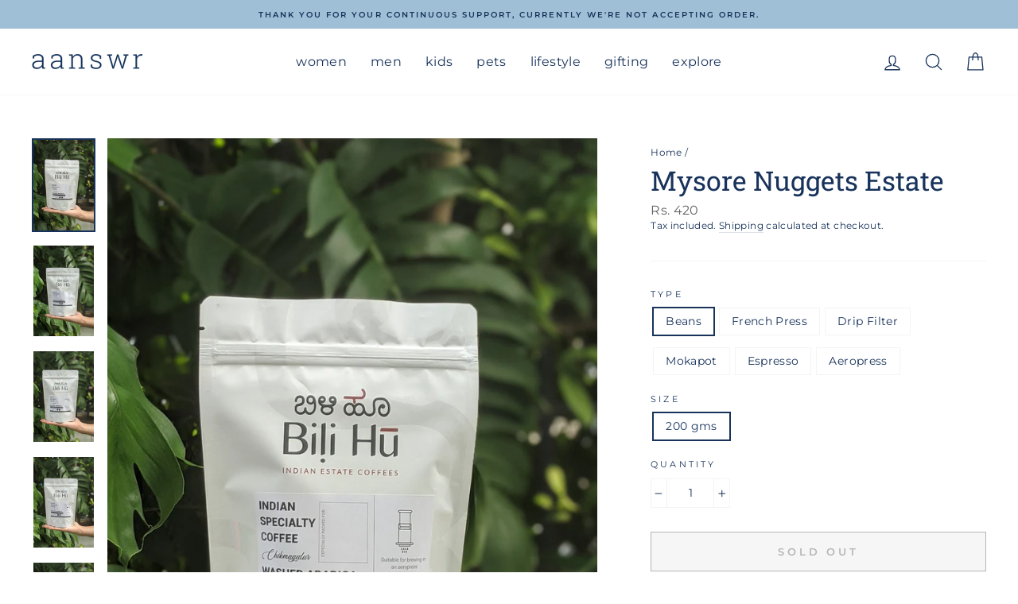

--- FILE ---
content_type: text/html; charset=utf-8
request_url: https://aanswr.com/products/mysore-nuggets-estate
body_size: 39615
content:
<!doctype html>
<html class="no-js" lang="en" dir="ltr">
<head>
  <meta name="facebook-domain-verification" content="iww24j8l6lnvkokzeli44lyfs0bhbn" />
  <meta name="msvalidate.01" content="31C9DE6877B5A1C59F02671E6CA1E09C" />
  <meta name="google-site-verification" content="cdupya0ihjQx7K61EMKrYqOYhkgablt8DdFxbqP4xyk" />
  <!-- Global site tag (gtag.js) - Google Analytics -->
<script async src="https://www.googletagmanager.com/gtag/js?id=G-0JX5CMFHTZ"></script>
<script>
  window.dataLayer = window.dataLayer || [];
  function gtag(){dataLayer.push(arguments);}
  gtag('js', new Date());

  gtag('config', 'G-0JX5CMFHTZ');
</script>
  <!-- Google Tag Manager -->
<script>(function(w,d,s,l,i){w[l]=w[l]||[];w[l].push({'gtm.start':
new Date().getTime(),event:'gtm.js'});var f=d.getElementsByTagName(s)[0],
j=d.createElement(s),dl=l!='dataLayer'?'&l='+l:'';j.async=true;j.src=
'https://www.googletagmanager.com/gtm.js?id='+i+dl;f.parentNode.insertBefore(j,f);
})(window,document,'script','dataLayer','GTM-T76R5CW');</script>
<!-- End Google Tag Manager -->
<script>
window.KiwiSizing = window.KiwiSizing === undefined ? {} : window.KiwiSizing;
KiwiSizing.shop = "aanswr.myshopify.com";


KiwiSizing.data = {
  collections: "235804393632,235803902112",
  tags: "Blue Friday Sale,calendar,Coffee,Lifestyle",
  product: "7151017787552",
  vendor: "Bili Hu",
  type: "Coffee",
  title: "Mysore Nuggets Estate",
  images: ["\/\/aanswr.com\/cdn\/shop\/products\/MNEBA-MysoreNuggets.jpg?v=1637837682","\/\/aanswr.com\/cdn\/shop\/products\/MNEBFP_-_Mysore_Nuggets.jpg?v=1637837717","\/\/aanswr.com\/cdn\/shop\/products\/MNEBDP_-_Mysore_Nuggets.jpg?v=1637837752","\/\/aanswr.com\/cdn\/shop\/products\/MNEBM_-_Mysore_Nuggets.jpg?v=1637837793","\/\/aanswr.com\/cdn\/shop\/products\/MNEBE_-_Mysore_Nuggets.jpg?v=1637839745","\/\/aanswr.com\/cdn\/shop\/products\/MNEBA_-_Mysore_Nuggets.jpg?v=1637839778"],
  options: [{"name":"Type","position":1,"values":["Beans","French Press","Drip Filter","Mokapot","Espresso","Aeropress"]},{"name":"Size","position":2,"values":["200 gms"]}],
  variants: [{"id":41403613577376,"title":"Beans \/ 200 gms","option1":"Beans","option2":"200 gms","option3":null,"sku":"ACBHMNEB01","requires_shipping":true,"taxable":true,"featured_image":{"id":31029777989792,"product_id":7151017787552,"position":1,"created_at":"2021-11-25T16:24:41+05:30","updated_at":"2021-11-25T16:24:42+05:30","alt":null,"width":1200,"height":1800,"src":"\/\/aanswr.com\/cdn\/shop\/products\/MNEBA-MysoreNuggets.jpg?v=1637837682","variant_ids":[41403613577376]},"available":false,"name":"Mysore Nuggets Estate - Beans \/ 200 gms","public_title":"Beans \/ 200 gms","options":["Beans","200 gms"],"price":42000,"weight":0,"compare_at_price":null,"inventory_management":"shopify","barcode":"ACBHMNEB01","featured_media":{"alt":null,"id":23425537015968,"position":1,"preview_image":{"aspect_ratio":0.667,"height":1800,"width":1200,"src":"\/\/aanswr.com\/cdn\/shop\/products\/MNEBA-MysoreNuggets.jpg?v=1637837682"}},"requires_selling_plan":false,"selling_plan_allocations":[],"quantity_rule":{"min":1,"max":null,"increment":1}},{"id":41403613610144,"title":"French Press \/ 200 gms","option1":"French Press","option2":"200 gms","option3":null,"sku":"ACBHMNEFP02","requires_shipping":true,"taxable":true,"featured_image":{"id":31029780316320,"product_id":7151017787552,"position":2,"created_at":"2021-11-25T16:25:17+05:30","updated_at":"2021-11-25T16:25:17+05:30","alt":null,"width":1200,"height":1800,"src":"\/\/aanswr.com\/cdn\/shop\/products\/MNEBFP_-_Mysore_Nuggets.jpg?v=1637837717","variant_ids":[41403613610144]},"available":false,"name":"Mysore Nuggets Estate - French Press \/ 200 gms","public_title":"French Press \/ 200 gms","options":["French Press","200 gms"],"price":42000,"weight":0,"compare_at_price":null,"inventory_management":"shopify","barcode":"ACBHMNEFP02","featured_media":{"alt":null,"id":23425539506336,"position":2,"preview_image":{"aspect_ratio":0.667,"height":1800,"width":1200,"src":"\/\/aanswr.com\/cdn\/shop\/products\/MNEBFP_-_Mysore_Nuggets.jpg?v=1637837717"}},"requires_selling_plan":false,"selling_plan_allocations":[],"quantity_rule":{"min":1,"max":null,"increment":1}},{"id":41403613642912,"title":"Drip Filter \/ 200 gms","option1":"Drip Filter","option2":"200 gms","option3":null,"sku":"ACBHMNEDF03","requires_shipping":true,"taxable":true,"featured_image":{"id":31029782970528,"product_id":7151017787552,"position":3,"created_at":"2021-11-25T16:25:52+05:30","updated_at":"2021-11-25T16:25:52+05:30","alt":null,"width":1200,"height":1800,"src":"\/\/aanswr.com\/cdn\/shop\/products\/MNEBDP_-_Mysore_Nuggets.jpg?v=1637837752","variant_ids":[41403613642912]},"available":false,"name":"Mysore Nuggets Estate - Drip Filter \/ 200 gms","public_title":"Drip Filter \/ 200 gms","options":["Drip Filter","200 gms"],"price":42000,"weight":0,"compare_at_price":null,"inventory_management":"shopify","barcode":"ACBHMNEDF03","featured_media":{"alt":null,"id":23425542160544,"position":3,"preview_image":{"aspect_ratio":0.667,"height":1800,"width":1200,"src":"\/\/aanswr.com\/cdn\/shop\/products\/MNEBDP_-_Mysore_Nuggets.jpg?v=1637837752"}},"requires_selling_plan":false,"selling_plan_allocations":[],"quantity_rule":{"min":1,"max":null,"increment":1}},{"id":41403613675680,"title":"Mokapot \/ 200 gms","option1":"Mokapot","option2":"200 gms","option3":null,"sku":"ACBHMNEMP04","requires_shipping":true,"taxable":true,"featured_image":{"id":31029784772768,"product_id":7151017787552,"position":4,"created_at":"2021-11-25T16:26:33+05:30","updated_at":"2021-11-25T16:26:33+05:30","alt":null,"width":1200,"height":1800,"src":"\/\/aanswr.com\/cdn\/shop\/products\/MNEBM_-_Mysore_Nuggets.jpg?v=1637837793","variant_ids":[41403613675680]},"available":false,"name":"Mysore Nuggets Estate - Mokapot \/ 200 gms","public_title":"Mokapot \/ 200 gms","options":["Mokapot","200 gms"],"price":42000,"weight":0,"compare_at_price":null,"inventory_management":"shopify","barcode":"ACBHMNEMP04","featured_media":{"alt":null,"id":23425544061088,"position":4,"preview_image":{"aspect_ratio":0.667,"height":1800,"width":1200,"src":"\/\/aanswr.com\/cdn\/shop\/products\/MNEBM_-_Mysore_Nuggets.jpg?v=1637837793"}},"requires_selling_plan":false,"selling_plan_allocations":[],"quantity_rule":{"min":1,"max":null,"increment":1}},{"id":41403613708448,"title":"Espresso \/ 200 gms","option1":"Espresso","option2":"200 gms","option3":null,"sku":"ACBHMNEE05","requires_shipping":true,"taxable":true,"featured_image":{"id":31029937930400,"product_id":7151017787552,"position":5,"created_at":"2021-11-25T16:59:05+05:30","updated_at":"2021-11-25T16:59:05+05:30","alt":null,"width":1200,"height":1800,"src":"\/\/aanswr.com\/cdn\/shop\/products\/MNEBE_-_Mysore_Nuggets.jpg?v=1637839745","variant_ids":[41403613708448]},"available":false,"name":"Mysore Nuggets Estate - Espresso \/ 200 gms","public_title":"Espresso \/ 200 gms","options":["Espresso","200 gms"],"price":42000,"weight":0,"compare_at_price":null,"inventory_management":"shopify","barcode":"ACBHMNEE05","featured_media":{"alt":null,"id":23425699119264,"position":5,"preview_image":{"aspect_ratio":0.667,"height":1800,"width":1200,"src":"\/\/aanswr.com\/cdn\/shop\/products\/MNEBE_-_Mysore_Nuggets.jpg?v=1637839745"}},"requires_selling_plan":false,"selling_plan_allocations":[],"quantity_rule":{"min":1,"max":null,"increment":1}},{"id":41403613741216,"title":"Aeropress \/ 200 gms","option1":"Aeropress","option2":"200 gms","option3":null,"sku":"ACBHMNEAP06","requires_shipping":true,"taxable":true,"featured_image":{"id":31029942288544,"product_id":7151017787552,"position":6,"created_at":"2021-11-25T16:59:38+05:30","updated_at":"2021-11-25T16:59:38+05:30","alt":null,"width":1200,"height":1800,"src":"\/\/aanswr.com\/cdn\/shop\/products\/MNEBA_-_Mysore_Nuggets.jpg?v=1637839778","variant_ids":[41403613741216]},"available":false,"name":"Mysore Nuggets Estate - Aeropress \/ 200 gms","public_title":"Aeropress \/ 200 gms","options":["Aeropress","200 gms"],"price":42000,"weight":0,"compare_at_price":null,"inventory_management":"shopify","barcode":"ACBHMNEAP06","featured_media":{"alt":null,"id":23425703411872,"position":6,"preview_image":{"aspect_ratio":0.667,"height":1800,"width":1200,"src":"\/\/aanswr.com\/cdn\/shop\/products\/MNEBA_-_Mysore_Nuggets.jpg?v=1637839778"}},"requires_selling_plan":false,"selling_plan_allocations":[],"quantity_rule":{"min":1,"max":null,"increment":1}}],
};

</script>
  <meta charset="utf-8">
  <meta http-equiv="X-UA-Compatible" content="IE=edge,chrome=1">
  <meta name="viewport" content="width=device-width,initial-scale=1">
  <meta name="theme-color" content="#9fbfd6">
  <link rel="canonical" href="https://aanswr.com/products/mysore-nuggets-estate">
  <link rel="canonical" href="https://aanswr.com/products/mysore-nuggets-estate">
  <link rel="preconnect" href="https://cdn.shopify.com">
  <link rel="preconnect" href="https://fonts.shopifycdn.com">
  <link rel="dns-prefetch" href="https://productreviews.shopifycdn.com">
  <link rel="dns-prefetch" href="https://ajax.googleapis.com">
  <link rel="dns-prefetch" href="https://maps.googleapis.com">
  <link rel="dns-prefetch" href="https://maps.gstatic.com"><link rel="shortcut icon" href="//aanswr.com/cdn/shop/files/aanswr_a_tile_32x32.png?v=1613037524" type="image/png" /><title>Mysore Nuggets Estate
&ndash; Aanswr - Curated Marketplace
</title>
<meta name="description" content="Mysore Nuggets extra bold is one of India’s treasured coffees. Given the size of arabica beans being more like that of a nugget, the legend has it the coffees were earlier presented only to the royalty in Mysore. - Pouch needs to zipped properly. - Best if stored in an airtight container, retains shelf life.- Best befo"><meta property="og:site_name" content="Aanswr - Curated Marketplace">
  <meta property="og:url" content="https://aanswr.com/products/mysore-nuggets-estate">
  <meta property="og:title" content="Mysore Nuggets Estate">
  <meta property="og:type" content="product">
  <meta property="og:description" content="Mysore Nuggets extra bold is one of India’s treasured coffees. Given the size of arabica beans being more like that of a nugget, the legend has it the coffees were earlier presented only to the royalty in Mysore. - Pouch needs to zipped properly. - Best if stored in an airtight container, retains shelf life.- Best befo"><meta property="og:image" content="http://aanswr.com/cdn/shop/products/MNEBA-MysoreNuggets_1200x1200.jpg?v=1637837682"><meta property="og:image" content="http://aanswr.com/cdn/shop/products/MNEBFP_-_Mysore_Nuggets_1200x1200.jpg?v=1637837717"><meta property="og:image" content="http://aanswr.com/cdn/shop/products/MNEBDP_-_Mysore_Nuggets_1200x1200.jpg?v=1637837752">
  <meta property="og:image:secure_url" content="https://aanswr.com/cdn/shop/products/MNEBA-MysoreNuggets_1200x1200.jpg?v=1637837682"><meta property="og:image:secure_url" content="https://aanswr.com/cdn/shop/products/MNEBFP_-_Mysore_Nuggets_1200x1200.jpg?v=1637837717"><meta property="og:image:secure_url" content="https://aanswr.com/cdn/shop/products/MNEBDP_-_Mysore_Nuggets_1200x1200.jpg?v=1637837752">
  <meta name="twitter:site" content="@">
  <meta name="twitter:card" content="summary_large_image">
  <meta name="twitter:title" content="Mysore Nuggets Estate">
  <meta name="twitter:description" content="Mysore Nuggets extra bold is one of India’s treasured coffees. Given the size of arabica beans being more like that of a nugget, the legend has it the coffees were earlier presented only to the royalty in Mysore. - Pouch needs to zipped properly. - Best if stored in an airtight container, retains shelf life.- Best befo">
<style data-shopify>@font-face {
  font-family: "Roboto Slab";
  font-weight: 400;
  font-style: normal;
  font-display: swap;
  src: url("//aanswr.com/cdn/fonts/roboto_slab/robotoslab_n4.d3a9266696fe77645ad2b6579a2b30c11742dc68.woff2") format("woff2"),
       url("//aanswr.com/cdn/fonts/roboto_slab/robotoslab_n4.ac73924d0e45cb28b8adb30cbb4ff26dbe125c23.woff") format("woff");
}

  @font-face {
  font-family: Montserrat;
  font-weight: 400;
  font-style: normal;
  font-display: swap;
  src: url("//aanswr.com/cdn/fonts/montserrat/montserrat_n4.81949fa0ac9fd2021e16436151e8eaa539321637.woff2") format("woff2"),
       url("//aanswr.com/cdn/fonts/montserrat/montserrat_n4.a6c632ca7b62da89c3594789ba828388aac693fe.woff") format("woff");
}


  @font-face {
  font-family: Montserrat;
  font-weight: 600;
  font-style: normal;
  font-display: swap;
  src: url("//aanswr.com/cdn/fonts/montserrat/montserrat_n6.1326b3e84230700ef15b3a29fb520639977513e0.woff2") format("woff2"),
       url("//aanswr.com/cdn/fonts/montserrat/montserrat_n6.652f051080eb14192330daceed8cd53dfdc5ead9.woff") format("woff");
}

  @font-face {
  font-family: Montserrat;
  font-weight: 400;
  font-style: italic;
  font-display: swap;
  src: url("//aanswr.com/cdn/fonts/montserrat/montserrat_i4.5a4ea298b4789e064f62a29aafc18d41f09ae59b.woff2") format("woff2"),
       url("//aanswr.com/cdn/fonts/montserrat/montserrat_i4.072b5869c5e0ed5b9d2021e4c2af132e16681ad2.woff") format("woff");
}

  @font-face {
  font-family: Montserrat;
  font-weight: 600;
  font-style: italic;
  font-display: swap;
  src: url("//aanswr.com/cdn/fonts/montserrat/montserrat_i6.e90155dd2f004112a61c0322d66d1f59dadfa84b.woff2") format("woff2"),
       url("//aanswr.com/cdn/fonts/montserrat/montserrat_i6.41470518d8e9d7f1bcdd29a447c2397e5393943f.woff") format("woff");
}

</style><link href="//aanswr.com/cdn/shop/t/9/assets/theme.css?v=163122717157772751651759331741" rel="stylesheet" type="text/css" media="all" />
<style data-shopify>:root {
    --typeHeaderPrimary: "Roboto Slab";
    --typeHeaderFallback: serif;
    --typeHeaderSize: 40px;
    --typeHeaderWeight: 400;
    --typeHeaderLineHeight: 1;
    --typeHeaderSpacing: 0.0em;

    --typeBasePrimary:Montserrat;
    --typeBaseFallback:sans-serif;
    --typeBaseSize: 14px;
    --typeBaseWeight: 400;
    --typeBaseSpacing: 0.025em;
    --typeBaseLineHeight: 1.4;

    --typeCollectionTitle: 23px;

    --iconWeight: 3px;
    --iconLinecaps: round;

    
      --buttonRadius: 0px;
    

    --colorGridOverlayOpacity: 0.1;
  }</style><script>
    document.documentElement.className = document.documentElement.className.replace('no-js', 'js');

    window.theme = window.theme || {};
    theme.routes = {
      home: "/",
      cart: "/cart",
      cartAdd: "/cart/add.js",
      cartChange: "/cart/change"
    };
    theme.strings = {
      soldOut: "Sold Out",
      unavailable: "Unavailable",
      stockLabel: "Only [count] items in stock!",
      willNotShipUntil: "Will not ship until [date]",
      willBeInStockAfter: "Will be in stock after [date]",
      waitingForStock: "Inventory on the way",
      savePrice: "Save [saved_amount]",
      cartEmpty: "Your cart is currently empty.",
      cartTermsConfirmation: "You must agree with the terms and conditions of sales to check out"
    };
    theme.settings = {
      dynamicVariantsEnable: true,
      dynamicVariantType: "button",
      cartType: "drawer",
      moneyFormat: "Rs. {{amount_no_decimals}}",
      saveType: "percent",
      recentlyViewedEnabled: false,
      predictiveSearch: true,
      predictiveSearchType: "product,article,page,collection",
      inventoryThreshold: 10,
      quickView: true,
      themeName: 'Impulse',
      themeVersion: "3.6.2"
    };
  </script>

  <script>window.performance && window.performance.mark && window.performance.mark('shopify.content_for_header.start');</script><meta name="google-site-verification" content="cdupya0ihjQx7K61EMKrYqOYhkgablt8DdFxbqP4xyk">
<meta name="google-site-verification" content="HakvbmIMYfcuDS29KN6tG4iwGy07pvi0s4T1L_0Vmag">
<meta id="shopify-digital-wallet" name="shopify-digital-wallet" content="/52319649952/digital_wallets/dialog">
<link rel="alternate" type="application/json+oembed" href="https://aanswr.com/products/mysore-nuggets-estate.oembed">
<script async="async" src="/checkouts/internal/preloads.js?locale=en-IN"></script>
<script id="shopify-features" type="application/json">{"accessToken":"a106f0dd11fec0116e8e386644113a25","betas":["rich-media-storefront-analytics"],"domain":"aanswr.com","predictiveSearch":true,"shopId":52319649952,"locale":"en"}</script>
<script>var Shopify = Shopify || {};
Shopify.shop = "aanswr.myshopify.com";
Shopify.locale = "en";
Shopify.currency = {"active":"INR","rate":"1.0"};
Shopify.country = "IN";
Shopify.theme = {"name":"5:26 PM\/ 28\/5- [Live + Shipping \u0026 COD]","id":123110391968,"schema_name":"Impulse","schema_version":"3.6.2","theme_store_id":857,"role":"main"};
Shopify.theme.handle = "null";
Shopify.theme.style = {"id":null,"handle":null};
Shopify.cdnHost = "aanswr.com/cdn";
Shopify.routes = Shopify.routes || {};
Shopify.routes.root = "/";</script>
<script type="module">!function(o){(o.Shopify=o.Shopify||{}).modules=!0}(window);</script>
<script>!function(o){function n(){var o=[];function n(){o.push(Array.prototype.slice.apply(arguments))}return n.q=o,n}var t=o.Shopify=o.Shopify||{};t.loadFeatures=n(),t.autoloadFeatures=n()}(window);</script>
<script id="shop-js-analytics" type="application/json">{"pageType":"product"}</script>
<script defer="defer" async type="module" src="//aanswr.com/cdn/shopifycloud/shop-js/modules/v2/client.init-shop-cart-sync_BT-GjEfc.en.esm.js"></script>
<script defer="defer" async type="module" src="//aanswr.com/cdn/shopifycloud/shop-js/modules/v2/chunk.common_D58fp_Oc.esm.js"></script>
<script defer="defer" async type="module" src="//aanswr.com/cdn/shopifycloud/shop-js/modules/v2/chunk.modal_xMitdFEc.esm.js"></script>
<script type="module">
  await import("//aanswr.com/cdn/shopifycloud/shop-js/modules/v2/client.init-shop-cart-sync_BT-GjEfc.en.esm.js");
await import("//aanswr.com/cdn/shopifycloud/shop-js/modules/v2/chunk.common_D58fp_Oc.esm.js");
await import("//aanswr.com/cdn/shopifycloud/shop-js/modules/v2/chunk.modal_xMitdFEc.esm.js");

  window.Shopify.SignInWithShop?.initShopCartSync?.({"fedCMEnabled":true,"windoidEnabled":true});

</script>
<script>(function() {
  var isLoaded = false;
  function asyncLoad() {
    if (isLoaded) return;
    isLoaded = true;
    var urls = ["https:\/\/app.kiwisizing.com\/web\/js\/dist\/kiwiSizing\/plugin\/SizingPlugin.prod.js?v=330\u0026shop=aanswr.myshopify.com","https:\/\/chimpstatic.com\/mcjs-connected\/js\/users\/9b0ec29bf521ab453c5b04816\/cd793246fd7b4d5330aae314e.js?shop=aanswr.myshopify.com","https:\/\/formbuilder.hulkapps.com\/skeletopapp.js?shop=aanswr.myshopify.com","https:\/\/size-guides.esc-apps-cdn.com\/1739199449-app.aanswr.myshopify.com.js?shop=aanswr.myshopify.com"];
    for (var i = 0; i < urls.length; i++) {
      var s = document.createElement('script');
      s.type = 'text/javascript';
      s.async = true;
      s.src = urls[i];
      var x = document.getElementsByTagName('script')[0];
      x.parentNode.insertBefore(s, x);
    }
  };
  if(window.attachEvent) {
    window.attachEvent('onload', asyncLoad);
  } else {
    window.addEventListener('load', asyncLoad, false);
  }
})();</script>
<script id="__st">var __st={"a":52319649952,"offset":19800,"reqid":"1d04a4dd-2e76-4735-87bc-e7db266d7ef6-1769104414","pageurl":"aanswr.com\/products\/mysore-nuggets-estate","u":"87babe0e0a50","p":"product","rtyp":"product","rid":7151017787552};</script>
<script>window.ShopifyPaypalV4VisibilityTracking = true;</script>
<script id="captcha-bootstrap">!function(){'use strict';const t='contact',e='account',n='new_comment',o=[[t,t],['blogs',n],['comments',n],[t,'customer']],c=[[e,'customer_login'],[e,'guest_login'],[e,'recover_customer_password'],[e,'create_customer']],r=t=>t.map((([t,e])=>`form[action*='/${t}']:not([data-nocaptcha='true']) input[name='form_type'][value='${e}']`)).join(','),a=t=>()=>t?[...document.querySelectorAll(t)].map((t=>t.form)):[];function s(){const t=[...o],e=r(t);return a(e)}const i='password',u='form_key',d=['recaptcha-v3-token','g-recaptcha-response','h-captcha-response',i],f=()=>{try{return window.sessionStorage}catch{return}},m='__shopify_v',_=t=>t.elements[u];function p(t,e,n=!1){try{const o=window.sessionStorage,c=JSON.parse(o.getItem(e)),{data:r}=function(t){const{data:e,action:n}=t;return t[m]||n?{data:e,action:n}:{data:t,action:n}}(c);for(const[e,n]of Object.entries(r))t.elements[e]&&(t.elements[e].value=n);n&&o.removeItem(e)}catch(o){console.error('form repopulation failed',{error:o})}}const l='form_type',E='cptcha';function T(t){t.dataset[E]=!0}const w=window,h=w.document,L='Shopify',v='ce_forms',y='captcha';let A=!1;((t,e)=>{const n=(g='f06e6c50-85a8-45c8-87d0-21a2b65856fe',I='https://cdn.shopify.com/shopifycloud/storefront-forms-hcaptcha/ce_storefront_forms_captcha_hcaptcha.v1.5.2.iife.js',D={infoText:'Protected by hCaptcha',privacyText:'Privacy',termsText:'Terms'},(t,e,n)=>{const o=w[L][v],c=o.bindForm;if(c)return c(t,g,e,D).then(n);var r;o.q.push([[t,g,e,D],n]),r=I,A||(h.body.append(Object.assign(h.createElement('script'),{id:'captcha-provider',async:!0,src:r})),A=!0)});var g,I,D;w[L]=w[L]||{},w[L][v]=w[L][v]||{},w[L][v].q=[],w[L][y]=w[L][y]||{},w[L][y].protect=function(t,e){n(t,void 0,e),T(t)},Object.freeze(w[L][y]),function(t,e,n,w,h,L){const[v,y,A,g]=function(t,e,n){const i=e?o:[],u=t?c:[],d=[...i,...u],f=r(d),m=r(i),_=r(d.filter((([t,e])=>n.includes(e))));return[a(f),a(m),a(_),s()]}(w,h,L),I=t=>{const e=t.target;return e instanceof HTMLFormElement?e:e&&e.form},D=t=>v().includes(t);t.addEventListener('submit',(t=>{const e=I(t);if(!e)return;const n=D(e)&&!e.dataset.hcaptchaBound&&!e.dataset.recaptchaBound,o=_(e),c=g().includes(e)&&(!o||!o.value);(n||c)&&t.preventDefault(),c&&!n&&(function(t){try{if(!f())return;!function(t){const e=f();if(!e)return;const n=_(t);if(!n)return;const o=n.value;o&&e.removeItem(o)}(t);const e=Array.from(Array(32),(()=>Math.random().toString(36)[2])).join('');!function(t,e){_(t)||t.append(Object.assign(document.createElement('input'),{type:'hidden',name:u})),t.elements[u].value=e}(t,e),function(t,e){const n=f();if(!n)return;const o=[...t.querySelectorAll(`input[type='${i}']`)].map((({name:t})=>t)),c=[...d,...o],r={};for(const[a,s]of new FormData(t).entries())c.includes(a)||(r[a]=s);n.setItem(e,JSON.stringify({[m]:1,action:t.action,data:r}))}(t,e)}catch(e){console.error('failed to persist form',e)}}(e),e.submit())}));const S=(t,e)=>{t&&!t.dataset[E]&&(n(t,e.some((e=>e===t))),T(t))};for(const o of['focusin','change'])t.addEventListener(o,(t=>{const e=I(t);D(e)&&S(e,y())}));const B=e.get('form_key'),M=e.get(l),P=B&&M;t.addEventListener('DOMContentLoaded',(()=>{const t=y();if(P)for(const e of t)e.elements[l].value===M&&p(e,B);[...new Set([...A(),...v().filter((t=>'true'===t.dataset.shopifyCaptcha))])].forEach((e=>S(e,t)))}))}(h,new URLSearchParams(w.location.search),n,t,e,['guest_login'])})(!0,!0)}();</script>
<script integrity="sha256-4kQ18oKyAcykRKYeNunJcIwy7WH5gtpwJnB7kiuLZ1E=" data-source-attribution="shopify.loadfeatures" defer="defer" src="//aanswr.com/cdn/shopifycloud/storefront/assets/storefront/load_feature-a0a9edcb.js" crossorigin="anonymous"></script>
<script data-source-attribution="shopify.dynamic_checkout.dynamic.init">var Shopify=Shopify||{};Shopify.PaymentButton=Shopify.PaymentButton||{isStorefrontPortableWallets:!0,init:function(){window.Shopify.PaymentButton.init=function(){};var t=document.createElement("script");t.src="https://aanswr.com/cdn/shopifycloud/portable-wallets/latest/portable-wallets.en.js",t.type="module",document.head.appendChild(t)}};
</script>
<script data-source-attribution="shopify.dynamic_checkout.buyer_consent">
  function portableWalletsHideBuyerConsent(e){var t=document.getElementById("shopify-buyer-consent"),n=document.getElementById("shopify-subscription-policy-button");t&&n&&(t.classList.add("hidden"),t.setAttribute("aria-hidden","true"),n.removeEventListener("click",e))}function portableWalletsShowBuyerConsent(e){var t=document.getElementById("shopify-buyer-consent"),n=document.getElementById("shopify-subscription-policy-button");t&&n&&(t.classList.remove("hidden"),t.removeAttribute("aria-hidden"),n.addEventListener("click",e))}window.Shopify?.PaymentButton&&(window.Shopify.PaymentButton.hideBuyerConsent=portableWalletsHideBuyerConsent,window.Shopify.PaymentButton.showBuyerConsent=portableWalletsShowBuyerConsent);
</script>
<script>
  function portableWalletsCleanup(e){e&&e.src&&console.error("Failed to load portable wallets script "+e.src);var t=document.querySelectorAll("shopify-accelerated-checkout .shopify-payment-button__skeleton, shopify-accelerated-checkout-cart .wallet-cart-button__skeleton"),e=document.getElementById("shopify-buyer-consent");for(let e=0;e<t.length;e++)t[e].remove();e&&e.remove()}function portableWalletsNotLoadedAsModule(e){e instanceof ErrorEvent&&"string"==typeof e.message&&e.message.includes("import.meta")&&"string"==typeof e.filename&&e.filename.includes("portable-wallets")&&(window.removeEventListener("error",portableWalletsNotLoadedAsModule),window.Shopify.PaymentButton.failedToLoad=e,"loading"===document.readyState?document.addEventListener("DOMContentLoaded",window.Shopify.PaymentButton.init):window.Shopify.PaymentButton.init())}window.addEventListener("error",portableWalletsNotLoadedAsModule);
</script>

<script type="module" src="https://aanswr.com/cdn/shopifycloud/portable-wallets/latest/portable-wallets.en.js" onError="portableWalletsCleanup(this)" crossorigin="anonymous"></script>
<script nomodule>
  document.addEventListener("DOMContentLoaded", portableWalletsCleanup);
</script>

<link id="shopify-accelerated-checkout-styles" rel="stylesheet" media="screen" href="https://aanswr.com/cdn/shopifycloud/portable-wallets/latest/accelerated-checkout-backwards-compat.css" crossorigin="anonymous">
<style id="shopify-accelerated-checkout-cart">
        #shopify-buyer-consent {
  margin-top: 1em;
  display: inline-block;
  width: 100%;
}

#shopify-buyer-consent.hidden {
  display: none;
}

#shopify-subscription-policy-button {
  background: none;
  border: none;
  padding: 0;
  text-decoration: underline;
  font-size: inherit;
  cursor: pointer;
}

#shopify-subscription-policy-button::before {
  box-shadow: none;
}

      </style>

<script>window.performance && window.performance.mark && window.performance.mark('shopify.content_for_header.end');</script> 
 <script src="//aanswr.com/cdn/shop/t/9/assets/servicify-asset.js?v=130431971355129288001630389580" type="text/javascript"></script>

  <script src="//aanswr.com/cdn/shop/t/9/assets/vendor-scripts-v7.js" defer="defer"></script><script src="//aanswr.com/cdn/shop/t/9/assets/theme.js?v=140968338382804129311634641763" defer="defer"></script>
  <link rel="stylesheet" href="//aanswr.com/cdn/shop/t/9/assets/jquery-ui.min.css?v=1487" >
<!-- Start of Judge.me Core -->
<link rel="dns-prefetch" href="https://cdn.judge.me/">
<script data-cfasync='false' class='jdgm-settings-script'>window.jdgmSettings={"pagination":5,"disable_web_reviews":false,"badge_no_review_text":"No reviews","badge_n_reviews_text":"{{ n }} review/reviews","badge_star_color":"#9fbfd6","hide_badge_preview_if_no_reviews":true,"badge_hide_text":false,"enforce_center_preview_badge":false,"widget_title":"Customer Reviews","widget_open_form_text":"Write a review","widget_close_form_text":"Cancel review","widget_refresh_page_text":"Refresh page","widget_summary_text":"Based on {{ number_of_reviews }} review/reviews","widget_no_review_text":"Be the first to write a review","widget_name_field_text":"Display name","widget_verified_name_field_text":"Verified Name (public)","widget_name_placeholder_text":"Display name","widget_required_field_error_text":"This field is required.","widget_email_field_text":"Email address","widget_verified_email_field_text":"Verified Email (private, can not be edited)","widget_email_placeholder_text":"Your email address","widget_email_field_error_text":"Please enter a valid email address.","widget_rating_field_text":"Rating","widget_review_title_field_text":"Review Title","widget_review_title_placeholder_text":"Give your review a title","widget_review_body_field_text":"Review content","widget_review_body_placeholder_text":"Start writing here...","widget_pictures_field_text":"Picture/Video (optional)","widget_submit_review_text":"Submit Review","widget_submit_verified_review_text":"Submit Verified Review","widget_submit_success_msg_with_auto_publish":"Thank you! Please refresh the page in a few moments to see your review. You can remove or edit your review by logging into \u003ca href='https://judge.me/login' target='_blank' rel='nofollow noopener'\u003eJudge.me\u003c/a\u003e","widget_submit_success_msg_no_auto_publish":"Thank you! Your review will be published as soon as it is approved by the shop admin. You can remove or edit your review by logging into \u003ca href='https://judge.me/login' target='_blank' rel='nofollow noopener'\u003eJudge.me\u003c/a\u003e","widget_show_default_reviews_out_of_total_text":"Showing {{ n_reviews_shown }} out of {{ n_reviews }} reviews.","widget_show_all_link_text":"Show all","widget_show_less_link_text":"Show less","widget_author_said_text":"{{ reviewer_name }} said:","widget_days_text":"{{ n }} days ago","widget_weeks_text":"{{ n }} week/weeks ago","widget_months_text":"{{ n }} month/months ago","widget_years_text":"{{ n }} year/years ago","widget_yesterday_text":"Yesterday","widget_today_text":"Today","widget_replied_text":"\u003e\u003e {{ shop_name }} replied:","widget_read_more_text":"Read more","widget_reviewer_name_as_initial":"","widget_rating_filter_color":"#fbcd0a","widget_rating_filter_see_all_text":"See all reviews","widget_sorting_most_recent_text":"Most Recent","widget_sorting_highest_rating_text":"Highest Rating","widget_sorting_lowest_rating_text":"Lowest Rating","widget_sorting_with_pictures_text":"Only Pictures","widget_sorting_most_helpful_text":"Most Helpful","widget_open_question_form_text":"Ask a question","widget_reviews_subtab_text":"Reviews","widget_questions_subtab_text":"Questions","widget_question_label_text":"Question","widget_answer_label_text":"Answer","widget_question_placeholder_text":"Write your question here","widget_submit_question_text":"Submit Question","widget_question_submit_success_text":"Thank you for your question! We will notify you once it gets answered.","widget_star_color":"#9fbfd6","verified_badge_text":"Verified","verified_badge_bg_color":"","verified_badge_text_color":"","verified_badge_placement":"left-of-reviewer-name","widget_review_max_height":"","widget_hide_border":false,"widget_social_share":false,"widget_thumb":false,"widget_review_location_show":false,"widget_location_format":"","all_reviews_include_out_of_store_products":true,"all_reviews_out_of_store_text":"(out of store)","all_reviews_pagination":100,"all_reviews_product_name_prefix_text":"about","enable_review_pictures":false,"enable_question_anwser":false,"widget_theme":"default","review_date_format":"mm/dd/yyyy","default_sort_method":"most-recent","widget_product_reviews_subtab_text":"Product Reviews","widget_shop_reviews_subtab_text":"Shop Reviews","widget_other_products_reviews_text":"Reviews for other products","widget_store_reviews_subtab_text":"Store reviews","widget_no_store_reviews_text":"This store hasn't received any reviews yet","widget_web_restriction_product_reviews_text":"This product hasn't received any reviews yet","widget_no_items_text":"No items found","widget_show_more_text":"Show more","widget_write_a_store_review_text":"Write a Store Review","widget_other_languages_heading":"Reviews in Other Languages","widget_translate_review_text":"Translate review to {{ language }}","widget_translating_review_text":"Translating...","widget_show_original_translation_text":"Show original ({{ language }})","widget_translate_review_failed_text":"Review couldn't be translated.","widget_translate_review_retry_text":"Retry","widget_translate_review_try_again_later_text":"Try again later","show_product_url_for_grouped_product":false,"widget_sorting_pictures_first_text":"Pictures First","show_pictures_on_all_rev_page_mobile":false,"show_pictures_on_all_rev_page_desktop":false,"floating_tab_hide_mobile_install_preference":false,"floating_tab_button_name":"★ Reviews","floating_tab_title":"Let customers speak for us","floating_tab_button_color":"","floating_tab_button_background_color":"","floating_tab_url":"","floating_tab_url_enabled":false,"floating_tab_tab_style":"text","all_reviews_text_badge_text":"Customers rate us {{ shop.metafields.judgeme.all_reviews_rating | round: 1 }}/5 based on {{ shop.metafields.judgeme.all_reviews_count }} reviews.","all_reviews_text_badge_text_branded_style":"{{ shop.metafields.judgeme.all_reviews_rating | round: 1 }} out of 5 stars based on {{ shop.metafields.judgeme.all_reviews_count }} reviews","is_all_reviews_text_badge_a_link":false,"show_stars_for_all_reviews_text_badge":false,"all_reviews_text_badge_url":"","all_reviews_text_style":"text","all_reviews_text_color_style":"judgeme_brand_color","all_reviews_text_color":"#108474","all_reviews_text_show_jm_brand":true,"featured_carousel_show_header":true,"featured_carousel_title":"Let customers speak for us","testimonials_carousel_title":"Customers are saying","videos_carousel_title":"Real customer stories","cards_carousel_title":"Customers are saying","featured_carousel_count_text":"from {{ n }} reviews","featured_carousel_add_link_to_all_reviews_page":false,"featured_carousel_url":"","featured_carousel_show_images":true,"featured_carousel_autoslide_interval":5,"featured_carousel_arrows_on_the_sides":false,"featured_carousel_height":250,"featured_carousel_width":80,"featured_carousel_image_size":0,"featured_carousel_image_height":250,"featured_carousel_arrow_color":"#eeeeee","verified_count_badge_style":"vintage","verified_count_badge_orientation":"horizontal","verified_count_badge_color_style":"judgeme_brand_color","verified_count_badge_color":"#108474","is_verified_count_badge_a_link":false,"verified_count_badge_url":"","verified_count_badge_show_jm_brand":true,"widget_rating_preset_default":5,"widget_first_sub_tab":"product-reviews","widget_show_histogram":true,"widget_histogram_use_custom_color":false,"widget_pagination_use_custom_color":false,"widget_star_use_custom_color":true,"widget_verified_badge_use_custom_color":false,"widget_write_review_use_custom_color":false,"picture_reminder_submit_button":"Upload Pictures","enable_review_videos":false,"mute_video_by_default":false,"widget_sorting_videos_first_text":"Videos First","widget_review_pending_text":"Pending","featured_carousel_items_for_large_screen":3,"social_share_options_order":"Facebook,Twitter","remove_microdata_snippet":false,"disable_json_ld":false,"enable_json_ld_products":false,"preview_badge_show_question_text":false,"preview_badge_no_question_text":"No questions","preview_badge_n_question_text":"{{ number_of_questions }} question/questions","qa_badge_show_icon":false,"qa_badge_position":"same-row","remove_judgeme_branding":false,"widget_add_search_bar":false,"widget_search_bar_placeholder":"Search","widget_sorting_verified_only_text":"Verified only","featured_carousel_theme":"default","featured_carousel_show_rating":true,"featured_carousel_show_title":true,"featured_carousel_show_body":true,"featured_carousel_show_date":false,"featured_carousel_show_reviewer":true,"featured_carousel_show_product":false,"featured_carousel_header_background_color":"#108474","featured_carousel_header_text_color":"#ffffff","featured_carousel_name_product_separator":"reviewed","featured_carousel_full_star_background":"#108474","featured_carousel_empty_star_background":"#dadada","featured_carousel_vertical_theme_background":"#f9fafb","featured_carousel_verified_badge_enable":false,"featured_carousel_verified_badge_color":"#108474","featured_carousel_border_style":"round","featured_carousel_review_line_length_limit":3,"featured_carousel_more_reviews_button_text":"Read more reviews","featured_carousel_view_product_button_text":"View product","all_reviews_page_load_reviews_on":"scroll","all_reviews_page_load_more_text":"Load More Reviews","disable_fb_tab_reviews":false,"enable_ajax_cdn_cache":false,"widget_public_name_text":"displayed publicly like","default_reviewer_name":"John Smith","default_reviewer_name_has_non_latin":true,"widget_reviewer_anonymous":"Anonymous","medals_widget_title":"Judge.me Review Medals","medals_widget_background_color":"#f9fafb","medals_widget_position":"footer_all_pages","medals_widget_border_color":"#f9fafb","medals_widget_verified_text_position":"left","medals_widget_use_monochromatic_version":false,"medals_widget_elements_color":"#108474","show_reviewer_avatar":true,"widget_invalid_yt_video_url_error_text":"Not a YouTube video URL","widget_max_length_field_error_text":"Please enter no more than {0} characters.","widget_show_country_flag":false,"widget_show_collected_via_shop_app":true,"widget_verified_by_shop_badge_style":"light","widget_verified_by_shop_text":"Verified by Shop","widget_show_photo_gallery":false,"widget_load_with_code_splitting":true,"widget_ugc_install_preference":false,"widget_ugc_title":"Made by us, Shared by you","widget_ugc_subtitle":"Tag us to see your picture featured in our page","widget_ugc_arrows_color":"#ffffff","widget_ugc_primary_button_text":"Buy Now","widget_ugc_primary_button_background_color":"#108474","widget_ugc_primary_button_text_color":"#ffffff","widget_ugc_primary_button_border_width":"0","widget_ugc_primary_button_border_style":"none","widget_ugc_primary_button_border_color":"#108474","widget_ugc_primary_button_border_radius":"25","widget_ugc_secondary_button_text":"Load More","widget_ugc_secondary_button_background_color":"#ffffff","widget_ugc_secondary_button_text_color":"#108474","widget_ugc_secondary_button_border_width":"2","widget_ugc_secondary_button_border_style":"solid","widget_ugc_secondary_button_border_color":"#108474","widget_ugc_secondary_button_border_radius":"25","widget_ugc_reviews_button_text":"View Reviews","widget_ugc_reviews_button_background_color":"#ffffff","widget_ugc_reviews_button_text_color":"#108474","widget_ugc_reviews_button_border_width":"2","widget_ugc_reviews_button_border_style":"solid","widget_ugc_reviews_button_border_color":"#108474","widget_ugc_reviews_button_border_radius":"25","widget_ugc_reviews_button_link_to":"judgeme-reviews-page","widget_ugc_show_post_date":true,"widget_ugc_max_width":"800","widget_rating_metafield_value_type":true,"widget_primary_color":"#108474","widget_enable_secondary_color":false,"widget_secondary_color":"#edf5f5","widget_summary_average_rating_text":"{{ average_rating }} out of 5","widget_media_grid_title":"Customer photos \u0026 videos","widget_media_grid_see_more_text":"See more","widget_round_style":false,"widget_show_product_medals":true,"widget_verified_by_judgeme_text":"Verified by Judge.me","widget_show_store_medals":true,"widget_verified_by_judgeme_text_in_store_medals":"Verified by Judge.me","widget_media_field_exceed_quantity_message":"Sorry, we can only accept {{ max_media }} for one review.","widget_media_field_exceed_limit_message":"{{ file_name }} is too large, please select a {{ media_type }} less than {{ size_limit }}MB.","widget_review_submitted_text":"Review Submitted!","widget_question_submitted_text":"Question Submitted!","widget_close_form_text_question":"Cancel","widget_write_your_answer_here_text":"Write your answer here","widget_enabled_branded_link":true,"widget_show_collected_by_judgeme":false,"widget_reviewer_name_color":"","widget_write_review_text_color":"","widget_write_review_bg_color":"","widget_collected_by_judgeme_text":"collected by Judge.me","widget_pagination_type":"standard","widget_load_more_text":"Load More","widget_load_more_color":"#108474","widget_full_review_text":"Full Review","widget_read_more_reviews_text":"Read More Reviews","widget_read_questions_text":"Read Questions","widget_questions_and_answers_text":"Questions \u0026 Answers","widget_verified_by_text":"Verified by","widget_verified_text":"Verified","widget_number_of_reviews_text":"{{ number_of_reviews }} reviews","widget_back_button_text":"Back","widget_next_button_text":"Next","widget_custom_forms_filter_button":"Filters","custom_forms_style":"vertical","widget_show_review_information":false,"how_reviews_are_collected":"How reviews are collected?","widget_show_review_keywords":false,"widget_gdpr_statement":"How we use your data: We'll only contact you about the review you left, and only if necessary. By submitting your review, you agree to Judge.me's \u003ca href='https://judge.me/terms' target='_blank' rel='nofollow noopener'\u003eterms\u003c/a\u003e, \u003ca href='https://judge.me/privacy' target='_blank' rel='nofollow noopener'\u003eprivacy\u003c/a\u003e and \u003ca href='https://judge.me/content-policy' target='_blank' rel='nofollow noopener'\u003econtent\u003c/a\u003e policies.","widget_multilingual_sorting_enabled":false,"widget_translate_review_content_enabled":false,"widget_translate_review_content_method":"manual","popup_widget_review_selection":"automatically_with_pictures","popup_widget_round_border_style":true,"popup_widget_show_title":true,"popup_widget_show_body":true,"popup_widget_show_reviewer":false,"popup_widget_show_product":true,"popup_widget_show_pictures":true,"popup_widget_use_review_picture":true,"popup_widget_show_on_home_page":true,"popup_widget_show_on_product_page":true,"popup_widget_show_on_collection_page":true,"popup_widget_show_on_cart_page":true,"popup_widget_position":"bottom_left","popup_widget_first_review_delay":5,"popup_widget_duration":5,"popup_widget_interval":5,"popup_widget_review_count":5,"popup_widget_hide_on_mobile":true,"review_snippet_widget_round_border_style":true,"review_snippet_widget_card_color":"#FFFFFF","review_snippet_widget_slider_arrows_background_color":"#FFFFFF","review_snippet_widget_slider_arrows_color":"#000000","review_snippet_widget_star_color":"#108474","show_product_variant":false,"all_reviews_product_variant_label_text":"Variant: ","widget_show_verified_branding":false,"widget_ai_summary_title":"Customers say","widget_ai_summary_disclaimer":"AI-powered review summary based on recent customer reviews","widget_show_ai_summary":false,"widget_show_ai_summary_bg":false,"widget_show_review_title_input":true,"redirect_reviewers_invited_via_email":"review_widget","request_store_review_after_product_review":false,"request_review_other_products_in_order":false,"review_form_color_scheme":"default","review_form_corner_style":"square","review_form_star_color":{},"review_form_text_color":"#333333","review_form_background_color":"#ffffff","review_form_field_background_color":"#fafafa","review_form_button_color":{},"review_form_button_text_color":"#ffffff","review_form_modal_overlay_color":"#000000","review_content_screen_title_text":"How would you rate this product?","review_content_introduction_text":"We would love it if you would share a bit about your experience.","store_review_form_title_text":"How would you rate this store?","store_review_form_introduction_text":"We would love it if you would share a bit about your experience.","show_review_guidance_text":true,"one_star_review_guidance_text":"Poor","five_star_review_guidance_text":"Great","customer_information_screen_title_text":"About you","customer_information_introduction_text":"Please tell us more about you.","custom_questions_screen_title_text":"Your experience in more detail","custom_questions_introduction_text":"Here are a few questions to help us understand more about your experience.","review_submitted_screen_title_text":"Thanks for your review!","review_submitted_screen_thank_you_text":"We are processing it and it will appear on the store soon.","review_submitted_screen_email_verification_text":"Please confirm your email by clicking the link we just sent you. This helps us keep reviews authentic.","review_submitted_request_store_review_text":"Would you like to share your experience of shopping with us?","review_submitted_review_other_products_text":"Would you like to review these products?","store_review_screen_title_text":"Would you like to share your experience of shopping with us?","store_review_introduction_text":"We value your feedback and use it to improve. Please share any thoughts or suggestions you have.","reviewer_media_screen_title_picture_text":"Share a picture","reviewer_media_introduction_picture_text":"Upload a photo to support your review.","reviewer_media_screen_title_video_text":"Share a video","reviewer_media_introduction_video_text":"Upload a video to support your review.","reviewer_media_screen_title_picture_or_video_text":"Share a picture or video","reviewer_media_introduction_picture_or_video_text":"Upload a photo or video to support your review.","reviewer_media_youtube_url_text":"Paste your Youtube URL here","advanced_settings_next_step_button_text":"Next","advanced_settings_close_review_button_text":"Close","modal_write_review_flow":false,"write_review_flow_required_text":"Required","write_review_flow_privacy_message_text":"We respect your privacy.","write_review_flow_anonymous_text":"Post review as anonymous","write_review_flow_visibility_text":"This won't be visible to other customers.","write_review_flow_multiple_selection_help_text":"Select as many as you like","write_review_flow_single_selection_help_text":"Select one option","write_review_flow_required_field_error_text":"This field is required","write_review_flow_invalid_email_error_text":"Please enter a valid email address","write_review_flow_max_length_error_text":"Max. {{ max_length }} characters.","write_review_flow_media_upload_text":"\u003cb\u003eClick to upload\u003c/b\u003e or drag and drop","write_review_flow_gdpr_statement":"We'll only contact you about your review if necessary. By submitting your review, you agree to our \u003ca href='https://judge.me/terms' target='_blank' rel='nofollow noopener'\u003eterms and conditions\u003c/a\u003e and \u003ca href='https://judge.me/privacy' target='_blank' rel='nofollow noopener'\u003eprivacy policy\u003c/a\u003e.","rating_only_reviews_enabled":false,"show_negative_reviews_help_screen":false,"new_review_flow_help_screen_rating_threshold":3,"negative_review_resolution_screen_title_text":"Tell us more","negative_review_resolution_text":"Your experience matters to us. If there were issues with your purchase, we're here to help. Feel free to reach out to us, we'd love the opportunity to make things right.","negative_review_resolution_button_text":"Contact us","negative_review_resolution_proceed_with_review_text":"Leave a review","negative_review_resolution_subject":"Issue with purchase from {{ shop_name }}.{{ order_name }}","preview_badge_collection_page_install_status":false,"widget_review_custom_css":"","preview_badge_custom_css":"","preview_badge_stars_count":"5-stars","featured_carousel_custom_css":"","floating_tab_custom_css":"","all_reviews_widget_custom_css":"","medals_widget_custom_css":"","verified_badge_custom_css":"","all_reviews_text_custom_css":"","transparency_badges_collected_via_store_invite":false,"transparency_badges_from_another_provider":false,"transparency_badges_collected_from_store_visitor":false,"transparency_badges_collected_by_verified_review_provider":false,"transparency_badges_earned_reward":false,"transparency_badges_collected_via_store_invite_text":"Review collected via store invitation","transparency_badges_from_another_provider_text":"Review collected from another provider","transparency_badges_collected_from_store_visitor_text":"Review collected from a store visitor","transparency_badges_written_in_google_text":"Review written in Google","transparency_badges_written_in_etsy_text":"Review written in Etsy","transparency_badges_written_in_shop_app_text":"Review written in Shop App","transparency_badges_earned_reward_text":"Review earned a reward for future purchase","product_review_widget_per_page":10,"widget_store_review_label_text":"Review about the store","checkout_comment_extension_title_on_product_page":"Customer Comments","checkout_comment_extension_num_latest_comment_show":5,"checkout_comment_extension_format":"name_and_timestamp","checkout_comment_customer_name":"last_initial","checkout_comment_comment_notification":true,"preview_badge_collection_page_install_preference":false,"preview_badge_home_page_install_preference":false,"preview_badge_product_page_install_preference":false,"review_widget_install_preference":"","review_carousel_install_preference":false,"floating_reviews_tab_install_preference":"none","verified_reviews_count_badge_install_preference":false,"all_reviews_text_install_preference":false,"review_widget_best_location":true,"judgeme_medals_install_preference":false,"review_widget_revamp_enabled":false,"review_widget_qna_enabled":false,"review_widget_header_theme":"minimal","review_widget_widget_title_enabled":true,"review_widget_header_text_size":"medium","review_widget_header_text_weight":"regular","review_widget_average_rating_style":"compact","review_widget_bar_chart_enabled":true,"review_widget_bar_chart_type":"numbers","review_widget_bar_chart_style":"standard","review_widget_expanded_media_gallery_enabled":false,"review_widget_reviews_section_theme":"standard","review_widget_image_style":"thumbnails","review_widget_review_image_ratio":"square","review_widget_stars_size":"medium","review_widget_verified_badge":"standard_text","review_widget_review_title_text_size":"medium","review_widget_review_text_size":"medium","review_widget_review_text_length":"medium","review_widget_number_of_columns_desktop":3,"review_widget_carousel_transition_speed":5,"review_widget_custom_questions_answers_display":"always","review_widget_button_text_color":"#FFFFFF","review_widget_text_color":"#000000","review_widget_lighter_text_color":"#7B7B7B","review_widget_corner_styling":"soft","review_widget_review_word_singular":"review","review_widget_review_word_plural":"reviews","review_widget_voting_label":"Helpful?","review_widget_shop_reply_label":"Reply from {{ shop_name }}:","review_widget_filters_title":"Filters","qna_widget_question_word_singular":"Question","qna_widget_question_word_plural":"Questions","qna_widget_answer_reply_label":"Answer from {{ answerer_name }}:","qna_content_screen_title_text":"Ask a question about this product","qna_widget_question_required_field_error_text":"Please enter your question.","qna_widget_flow_gdpr_statement":"We'll only contact you about your question if necessary. By submitting your question, you agree to our \u003ca href='https://judge.me/terms' target='_blank' rel='nofollow noopener'\u003eterms and conditions\u003c/a\u003e and \u003ca href='https://judge.me/privacy' target='_blank' rel='nofollow noopener'\u003eprivacy policy\u003c/a\u003e.","qna_widget_question_submitted_text":"Thanks for your question!","qna_widget_close_form_text_question":"Close","qna_widget_question_submit_success_text":"We’ll notify you by email when your question is answered.","all_reviews_widget_v2025_enabled":false,"all_reviews_widget_v2025_header_theme":"default","all_reviews_widget_v2025_widget_title_enabled":true,"all_reviews_widget_v2025_header_text_size":"medium","all_reviews_widget_v2025_header_text_weight":"regular","all_reviews_widget_v2025_average_rating_style":"compact","all_reviews_widget_v2025_bar_chart_enabled":true,"all_reviews_widget_v2025_bar_chart_type":"numbers","all_reviews_widget_v2025_bar_chart_style":"standard","all_reviews_widget_v2025_expanded_media_gallery_enabled":false,"all_reviews_widget_v2025_show_store_medals":true,"all_reviews_widget_v2025_show_photo_gallery":true,"all_reviews_widget_v2025_show_review_keywords":false,"all_reviews_widget_v2025_show_ai_summary":false,"all_reviews_widget_v2025_show_ai_summary_bg":false,"all_reviews_widget_v2025_add_search_bar":false,"all_reviews_widget_v2025_default_sort_method":"most-recent","all_reviews_widget_v2025_reviews_per_page":10,"all_reviews_widget_v2025_reviews_section_theme":"default","all_reviews_widget_v2025_image_style":"thumbnails","all_reviews_widget_v2025_review_image_ratio":"square","all_reviews_widget_v2025_stars_size":"medium","all_reviews_widget_v2025_verified_badge":"bold_badge","all_reviews_widget_v2025_review_title_text_size":"medium","all_reviews_widget_v2025_review_text_size":"medium","all_reviews_widget_v2025_review_text_length":"medium","all_reviews_widget_v2025_number_of_columns_desktop":3,"all_reviews_widget_v2025_carousel_transition_speed":5,"all_reviews_widget_v2025_custom_questions_answers_display":"always","all_reviews_widget_v2025_show_product_variant":false,"all_reviews_widget_v2025_show_reviewer_avatar":true,"all_reviews_widget_v2025_reviewer_name_as_initial":"","all_reviews_widget_v2025_review_location_show":false,"all_reviews_widget_v2025_location_format":"","all_reviews_widget_v2025_show_country_flag":false,"all_reviews_widget_v2025_verified_by_shop_badge_style":"light","all_reviews_widget_v2025_social_share":false,"all_reviews_widget_v2025_social_share_options_order":"Facebook,Twitter,LinkedIn,Pinterest","all_reviews_widget_v2025_pagination_type":"standard","all_reviews_widget_v2025_button_text_color":"#FFFFFF","all_reviews_widget_v2025_text_color":"#000000","all_reviews_widget_v2025_lighter_text_color":"#7B7B7B","all_reviews_widget_v2025_corner_styling":"soft","all_reviews_widget_v2025_title":"Customer reviews","all_reviews_widget_v2025_ai_summary_title":"Customers say about this store","all_reviews_widget_v2025_no_review_text":"Be the first to write a review","platform":"shopify","branding_url":"https://app.judge.me/reviews","branding_text":"Powered by Judge.me","locale":"en","reply_name":"Aanswr - Curated Marketplace","widget_version":"2.1","footer":true,"autopublish":true,"review_dates":true,"enable_custom_form":false,"shop_locale":"en","enable_multi_locales_translations":false,"show_review_title_input":true,"review_verification_email_status":"always","can_be_branded":false,"reply_name_text":"Aanswr - Curated Marketplace"};</script> <style class='jdgm-settings-style'>.jdgm-xx{left:0}:not(.jdgm-prev-badge__stars)>.jdgm-star{color:#9fbfd6}.jdgm-histogram .jdgm-star.jdgm-star{color:#9fbfd6}.jdgm-preview-badge .jdgm-star.jdgm-star{color:#9fbfd6}.jdgm-histogram .jdgm-histogram__bar-content{background:#fbcd0a}.jdgm-histogram .jdgm-histogram__bar:after{background:#fbcd0a}.jdgm-prev-badge[data-average-rating='0.00']{display:none !important}.jdgm-author-all-initials{display:none !important}.jdgm-author-last-initial{display:none !important}.jdgm-rev-widg__title{visibility:hidden}.jdgm-rev-widg__summary-text{visibility:hidden}.jdgm-prev-badge__text{visibility:hidden}.jdgm-rev__replier:before{content:'Aanswr - Curated Marketplace'}.jdgm-rev__prod-link-prefix:before{content:'about'}.jdgm-rev__variant-label:before{content:'Variant: '}.jdgm-rev__out-of-store-text:before{content:'(out of store)'}@media only screen and (min-width: 768px){.jdgm-rev__pics .jdgm-rev_all-rev-page-picture-separator,.jdgm-rev__pics .jdgm-rev__product-picture{display:none}}@media only screen and (max-width: 768px){.jdgm-rev__pics .jdgm-rev_all-rev-page-picture-separator,.jdgm-rev__pics .jdgm-rev__product-picture{display:none}}.jdgm-preview-badge[data-template="product"]{display:none !important}.jdgm-preview-badge[data-template="collection"]{display:none !important}.jdgm-preview-badge[data-template="index"]{display:none !important}.jdgm-verified-count-badget[data-from-snippet="true"]{display:none !important}.jdgm-carousel-wrapper[data-from-snippet="true"]{display:none !important}.jdgm-all-reviews-text[data-from-snippet="true"]{display:none !important}.jdgm-medals-section[data-from-snippet="true"]{display:none !important}.jdgm-ugc-media-wrapper[data-from-snippet="true"]{display:none !important}.jdgm-rev__transparency-badge[data-badge-type="review_collected_via_store_invitation"]{display:none !important}.jdgm-rev__transparency-badge[data-badge-type="review_collected_from_another_provider"]{display:none !important}.jdgm-rev__transparency-badge[data-badge-type="review_collected_from_store_visitor"]{display:none !important}.jdgm-rev__transparency-badge[data-badge-type="review_written_in_etsy"]{display:none !important}.jdgm-rev__transparency-badge[data-badge-type="review_written_in_google_business"]{display:none !important}.jdgm-rev__transparency-badge[data-badge-type="review_written_in_shop_app"]{display:none !important}.jdgm-rev__transparency-badge[data-badge-type="review_earned_for_future_purchase"]{display:none !important}
</style> <style class='jdgm-settings-style'></style>

  
  
  
  <style class='jdgm-miracle-styles'>
  @-webkit-keyframes jdgm-spin{0%{-webkit-transform:rotate(0deg);-ms-transform:rotate(0deg);transform:rotate(0deg)}100%{-webkit-transform:rotate(359deg);-ms-transform:rotate(359deg);transform:rotate(359deg)}}@keyframes jdgm-spin{0%{-webkit-transform:rotate(0deg);-ms-transform:rotate(0deg);transform:rotate(0deg)}100%{-webkit-transform:rotate(359deg);-ms-transform:rotate(359deg);transform:rotate(359deg)}}@font-face{font-family:'JudgemeStar';src:url("[data-uri]") format("woff");font-weight:normal;font-style:normal}.jdgm-star{font-family:'JudgemeStar';display:inline !important;text-decoration:none !important;padding:0 4px 0 0 !important;margin:0 !important;font-weight:bold;opacity:1;-webkit-font-smoothing:antialiased;-moz-osx-font-smoothing:grayscale}.jdgm-star:hover{opacity:1}.jdgm-star:last-of-type{padding:0 !important}.jdgm-star.jdgm--on:before{content:"\e000"}.jdgm-star.jdgm--off:before{content:"\e001"}.jdgm-star.jdgm--half:before{content:"\e002"}.jdgm-widget *{margin:0;line-height:1.4;-webkit-box-sizing:border-box;-moz-box-sizing:border-box;box-sizing:border-box;-webkit-overflow-scrolling:touch}.jdgm-hidden{display:none !important;visibility:hidden !important}.jdgm-temp-hidden{display:none}.jdgm-spinner{width:40px;height:40px;margin:auto;border-radius:50%;border-top:2px solid #eee;border-right:2px solid #eee;border-bottom:2px solid #eee;border-left:2px solid #ccc;-webkit-animation:jdgm-spin 0.8s infinite linear;animation:jdgm-spin 0.8s infinite linear}.jdgm-prev-badge{display:block !important}

</style>


  
  
   


<script data-cfasync='false' class='jdgm-script'>
!function(e){window.jdgm=window.jdgm||{},jdgm.CDN_HOST="https://cdn.judge.me/",
jdgm.docReady=function(d){(e.attachEvent?"complete"===e.readyState:"loading"!==e.readyState)?
setTimeout(d,0):e.addEventListener("DOMContentLoaded",d)},jdgm.loadCSS=function(d,t,o,s){
!o&&jdgm.loadCSS.requestedUrls.indexOf(d)>=0||(jdgm.loadCSS.requestedUrls.push(d),
(s=e.createElement("link")).rel="stylesheet",s.class="jdgm-stylesheet",s.media="nope!",
s.href=d,s.onload=function(){this.media="all",t&&setTimeout(t)},e.body.appendChild(s))},
jdgm.loadCSS.requestedUrls=[],jdgm.docReady(function(){(window.jdgmLoadCSS||e.querySelectorAll(
".jdgm-widget, .jdgm-all-reviews-page").length>0)&&(jdgmSettings.widget_load_with_code_splitting?
parseFloat(jdgmSettings.widget_version)>=3?jdgm.loadCSS(jdgm.CDN_HOST+"widget_v3/base.css"):
jdgm.loadCSS(jdgm.CDN_HOST+"widget/base.css"):jdgm.loadCSS(jdgm.CDN_HOST+"shopify_v2.css"))})}(document);
</script>
<script async data-cfasync="false" type="text/javascript" src="https://cdn.judge.me/loader.js"></script>

<noscript><link rel="stylesheet" type="text/css" media="all" href="https://cdn.judge.me/shopify_v2.css"></noscript>
<!-- End of Judge.me Core -->



<!--begin-boost-pfs-filter-css-->
  <link rel="preload stylesheet" href="//aanswr.com/cdn/shop/t/9/assets/boost-pfs-instant-search.css?v=119953428328706424001622211744" as="style"><link href="//aanswr.com/cdn/shop/t/9/assets/boost-pfs-custom.css?v=12162659727134321771622211744" rel="stylesheet" type="text/css" media="all" />

<!--end-boost-pfs-filter-css-->

<style>
  .product-status-flag-bestseller {
    padding: 6px 12px;
    background: #dbbd26;
    color: white;
    border-radius:0;
    position: absolute;
    display: inline-block;
    left: 0 !important;
    top: 0;
  z-index:1;
}
  .product-status-flag-newarrival {
    padding: 6px 12px;
    background: #1c1b1b;
    color: white;
    border-radius:0;
    position: absolute;
    display: inline-block;
    left: 0 !important;
    top: 0;
  z-index:1;
}
</style>
   <script src="https://code.jquery.com/jquery-3.6.0.min.js" integrity="sha256-/xUj+3OJU5yExlq6GSYGSHk7tPXikynS7ogEvDej/m4=" crossorigin="anonymous"></script>
<link href="https://monorail-edge.shopifysvc.com" rel="dns-prefetch">
<script>(function(){if ("sendBeacon" in navigator && "performance" in window) {try {var session_token_from_headers = performance.getEntriesByType('navigation')[0].serverTiming.find(x => x.name == '_s').description;} catch {var session_token_from_headers = undefined;}var session_cookie_matches = document.cookie.match(/_shopify_s=([^;]*)/);var session_token_from_cookie = session_cookie_matches && session_cookie_matches.length === 2 ? session_cookie_matches[1] : "";var session_token = session_token_from_headers || session_token_from_cookie || "";function handle_abandonment_event(e) {var entries = performance.getEntries().filter(function(entry) {return /monorail-edge.shopifysvc.com/.test(entry.name);});if (!window.abandonment_tracked && entries.length === 0) {window.abandonment_tracked = true;var currentMs = Date.now();var navigation_start = performance.timing.navigationStart;var payload = {shop_id: 52319649952,url: window.location.href,navigation_start,duration: currentMs - navigation_start,session_token,page_type: "product"};window.navigator.sendBeacon("https://monorail-edge.shopifysvc.com/v1/produce", JSON.stringify({schema_id: "online_store_buyer_site_abandonment/1.1",payload: payload,metadata: {event_created_at_ms: currentMs,event_sent_at_ms: currentMs}}));}}window.addEventListener('pagehide', handle_abandonment_event);}}());</script>
<script id="web-pixels-manager-setup">(function e(e,d,r,n,o){if(void 0===o&&(o={}),!Boolean(null===(a=null===(i=window.Shopify)||void 0===i?void 0:i.analytics)||void 0===a?void 0:a.replayQueue)){var i,a;window.Shopify=window.Shopify||{};var t=window.Shopify;t.analytics=t.analytics||{};var s=t.analytics;s.replayQueue=[],s.publish=function(e,d,r){return s.replayQueue.push([e,d,r]),!0};try{self.performance.mark("wpm:start")}catch(e){}var l=function(){var e={modern:/Edge?\/(1{2}[4-9]|1[2-9]\d|[2-9]\d{2}|\d{4,})\.\d+(\.\d+|)|Firefox\/(1{2}[4-9]|1[2-9]\d|[2-9]\d{2}|\d{4,})\.\d+(\.\d+|)|Chrom(ium|e)\/(9{2}|\d{3,})\.\d+(\.\d+|)|(Maci|X1{2}).+ Version\/(15\.\d+|(1[6-9]|[2-9]\d|\d{3,})\.\d+)([,.]\d+|)( \(\w+\)|)( Mobile\/\w+|) Safari\/|Chrome.+OPR\/(9{2}|\d{3,})\.\d+\.\d+|(CPU[ +]OS|iPhone[ +]OS|CPU[ +]iPhone|CPU IPhone OS|CPU iPad OS)[ +]+(15[._]\d+|(1[6-9]|[2-9]\d|\d{3,})[._]\d+)([._]\d+|)|Android:?[ /-](13[3-9]|1[4-9]\d|[2-9]\d{2}|\d{4,})(\.\d+|)(\.\d+|)|Android.+Firefox\/(13[5-9]|1[4-9]\d|[2-9]\d{2}|\d{4,})\.\d+(\.\d+|)|Android.+Chrom(ium|e)\/(13[3-9]|1[4-9]\d|[2-9]\d{2}|\d{4,})\.\d+(\.\d+|)|SamsungBrowser\/([2-9]\d|\d{3,})\.\d+/,legacy:/Edge?\/(1[6-9]|[2-9]\d|\d{3,})\.\d+(\.\d+|)|Firefox\/(5[4-9]|[6-9]\d|\d{3,})\.\d+(\.\d+|)|Chrom(ium|e)\/(5[1-9]|[6-9]\d|\d{3,})\.\d+(\.\d+|)([\d.]+$|.*Safari\/(?![\d.]+ Edge\/[\d.]+$))|(Maci|X1{2}).+ Version\/(10\.\d+|(1[1-9]|[2-9]\d|\d{3,})\.\d+)([,.]\d+|)( \(\w+\)|)( Mobile\/\w+|) Safari\/|Chrome.+OPR\/(3[89]|[4-9]\d|\d{3,})\.\d+\.\d+|(CPU[ +]OS|iPhone[ +]OS|CPU[ +]iPhone|CPU IPhone OS|CPU iPad OS)[ +]+(10[._]\d+|(1[1-9]|[2-9]\d|\d{3,})[._]\d+)([._]\d+|)|Android:?[ /-](13[3-9]|1[4-9]\d|[2-9]\d{2}|\d{4,})(\.\d+|)(\.\d+|)|Mobile Safari.+OPR\/([89]\d|\d{3,})\.\d+\.\d+|Android.+Firefox\/(13[5-9]|1[4-9]\d|[2-9]\d{2}|\d{4,})\.\d+(\.\d+|)|Android.+Chrom(ium|e)\/(13[3-9]|1[4-9]\d|[2-9]\d{2}|\d{4,})\.\d+(\.\d+|)|Android.+(UC? ?Browser|UCWEB|U3)[ /]?(15\.([5-9]|\d{2,})|(1[6-9]|[2-9]\d|\d{3,})\.\d+)\.\d+|SamsungBrowser\/(5\.\d+|([6-9]|\d{2,})\.\d+)|Android.+MQ{2}Browser\/(14(\.(9|\d{2,})|)|(1[5-9]|[2-9]\d|\d{3,})(\.\d+|))(\.\d+|)|K[Aa][Ii]OS\/(3\.\d+|([4-9]|\d{2,})\.\d+)(\.\d+|)/},d=e.modern,r=e.legacy,n=navigator.userAgent;return n.match(d)?"modern":n.match(r)?"legacy":"unknown"}(),u="modern"===l?"modern":"legacy",c=(null!=n?n:{modern:"",legacy:""})[u],f=function(e){return[e.baseUrl,"/wpm","/b",e.hashVersion,"modern"===e.buildTarget?"m":"l",".js"].join("")}({baseUrl:d,hashVersion:r,buildTarget:u}),m=function(e){var d=e.version,r=e.bundleTarget,n=e.surface,o=e.pageUrl,i=e.monorailEndpoint;return{emit:function(e){var a=e.status,t=e.errorMsg,s=(new Date).getTime(),l=JSON.stringify({metadata:{event_sent_at_ms:s},events:[{schema_id:"web_pixels_manager_load/3.1",payload:{version:d,bundle_target:r,page_url:o,status:a,surface:n,error_msg:t},metadata:{event_created_at_ms:s}}]});if(!i)return console&&console.warn&&console.warn("[Web Pixels Manager] No Monorail endpoint provided, skipping logging."),!1;try{return self.navigator.sendBeacon.bind(self.navigator)(i,l)}catch(e){}var u=new XMLHttpRequest;try{return u.open("POST",i,!0),u.setRequestHeader("Content-Type","text/plain"),u.send(l),!0}catch(e){return console&&console.warn&&console.warn("[Web Pixels Manager] Got an unhandled error while logging to Monorail."),!1}}}}({version:r,bundleTarget:l,surface:e.surface,pageUrl:self.location.href,monorailEndpoint:e.monorailEndpoint});try{o.browserTarget=l,function(e){var d=e.src,r=e.async,n=void 0===r||r,o=e.onload,i=e.onerror,a=e.sri,t=e.scriptDataAttributes,s=void 0===t?{}:t,l=document.createElement("script"),u=document.querySelector("head"),c=document.querySelector("body");if(l.async=n,l.src=d,a&&(l.integrity=a,l.crossOrigin="anonymous"),s)for(var f in s)if(Object.prototype.hasOwnProperty.call(s,f))try{l.dataset[f]=s[f]}catch(e){}if(o&&l.addEventListener("load",o),i&&l.addEventListener("error",i),u)u.appendChild(l);else{if(!c)throw new Error("Did not find a head or body element to append the script");c.appendChild(l)}}({src:f,async:!0,onload:function(){if(!function(){var e,d;return Boolean(null===(d=null===(e=window.Shopify)||void 0===e?void 0:e.analytics)||void 0===d?void 0:d.initialized)}()){var d=window.webPixelsManager.init(e)||void 0;if(d){var r=window.Shopify.analytics;r.replayQueue.forEach((function(e){var r=e[0],n=e[1],o=e[2];d.publishCustomEvent(r,n,o)})),r.replayQueue=[],r.publish=d.publishCustomEvent,r.visitor=d.visitor,r.initialized=!0}}},onerror:function(){return m.emit({status:"failed",errorMsg:"".concat(f," has failed to load")})},sri:function(e){var d=/^sha384-[A-Za-z0-9+/=]+$/;return"string"==typeof e&&d.test(e)}(c)?c:"",scriptDataAttributes:o}),m.emit({status:"loading"})}catch(e){m.emit({status:"failed",errorMsg:(null==e?void 0:e.message)||"Unknown error"})}}})({shopId: 52319649952,storefrontBaseUrl: "https://aanswr.com",extensionsBaseUrl: "https://extensions.shopifycdn.com/cdn/shopifycloud/web-pixels-manager",monorailEndpoint: "https://monorail-edge.shopifysvc.com/unstable/produce_batch",surface: "storefront-renderer",enabledBetaFlags: ["2dca8a86"],webPixelsConfigList: [{"id":"1163657588","configuration":"{\"webPixelName\":\"Judge.me\"}","eventPayloadVersion":"v1","runtimeContext":"STRICT","scriptVersion":"34ad157958823915625854214640f0bf","type":"APP","apiClientId":683015,"privacyPurposes":["ANALYTICS"],"dataSharingAdjustments":{"protectedCustomerApprovalScopes":["read_customer_email","read_customer_name","read_customer_personal_data","read_customer_phone"]}},{"id":"391544992","configuration":"{\"config\":\"{\\\"pixel_id\\\":\\\"AW-339886381\\\",\\\"target_country\\\":\\\"IN\\\",\\\"gtag_events\\\":[{\\\"type\\\":\\\"search\\\",\\\"action_label\\\":\\\"AW-339886381\\\/Zaz0CKCJrdcCEK2CiaIB\\\"},{\\\"type\\\":\\\"begin_checkout\\\",\\\"action_label\\\":\\\"AW-339886381\\\/sP-oCJ2JrdcCEK2CiaIB\\\"},{\\\"type\\\":\\\"view_item\\\",\\\"action_label\\\":[\\\"AW-339886381\\\/fszXCJeJrdcCEK2CiaIB\\\",\\\"MC-WSSLHZ2KQK\\\"]},{\\\"type\\\":\\\"purchase\\\",\\\"action_label\\\":[\\\"AW-339886381\\\/l5HQCJSJrdcCEK2CiaIB\\\",\\\"MC-WSSLHZ2KQK\\\"]},{\\\"type\\\":\\\"page_view\\\",\\\"action_label\\\":[\\\"AW-339886381\\\/yfteCJGJrdcCEK2CiaIB\\\",\\\"MC-WSSLHZ2KQK\\\"]},{\\\"type\\\":\\\"add_payment_info\\\",\\\"action_label\\\":\\\"AW-339886381\\\/UWKSCNWOrdcCEK2CiaIB\\\"},{\\\"type\\\":\\\"add_to_cart\\\",\\\"action_label\\\":\\\"AW-339886381\\\/w_1uCJqJrdcCEK2CiaIB\\\"}],\\\"enable_monitoring_mode\\\":true}\"}","eventPayloadVersion":"v1","runtimeContext":"OPEN","scriptVersion":"b2a88bafab3e21179ed38636efcd8a93","type":"APP","apiClientId":1780363,"privacyPurposes":[],"dataSharingAdjustments":{"protectedCustomerApprovalScopes":["read_customer_address","read_customer_email","read_customer_name","read_customer_personal_data","read_customer_phone"]}},{"id":"297697440","configuration":"{\"pixel_id\":\"1013218549173267\",\"pixel_type\":\"facebook_pixel\",\"metaapp_system_user_token\":\"-\"}","eventPayloadVersion":"v1","runtimeContext":"OPEN","scriptVersion":"ca16bc87fe92b6042fbaa3acc2fbdaa6","type":"APP","apiClientId":2329312,"privacyPurposes":["ANALYTICS","MARKETING","SALE_OF_DATA"],"dataSharingAdjustments":{"protectedCustomerApprovalScopes":["read_customer_address","read_customer_email","read_customer_name","read_customer_personal_data","read_customer_phone"]}},{"id":"135594356","eventPayloadVersion":"v1","runtimeContext":"LAX","scriptVersion":"1","type":"CUSTOM","privacyPurposes":["ANALYTICS"],"name":"Google Analytics tag (migrated)"},{"id":"shopify-app-pixel","configuration":"{}","eventPayloadVersion":"v1","runtimeContext":"STRICT","scriptVersion":"0450","apiClientId":"shopify-pixel","type":"APP","privacyPurposes":["ANALYTICS","MARKETING"]},{"id":"shopify-custom-pixel","eventPayloadVersion":"v1","runtimeContext":"LAX","scriptVersion":"0450","apiClientId":"shopify-pixel","type":"CUSTOM","privacyPurposes":["ANALYTICS","MARKETING"]}],isMerchantRequest: false,initData: {"shop":{"name":"Aanswr - Curated Marketplace","paymentSettings":{"currencyCode":"INR"},"myshopifyDomain":"aanswr.myshopify.com","countryCode":"IN","storefrontUrl":"https:\/\/aanswr.com"},"customer":null,"cart":null,"checkout":null,"productVariants":[{"price":{"amount":420.0,"currencyCode":"INR"},"product":{"title":"Mysore Nuggets Estate","vendor":"Bili Hu","id":"7151017787552","untranslatedTitle":"Mysore Nuggets Estate","url":"\/products\/mysore-nuggets-estate","type":"Coffee"},"id":"41403613577376","image":{"src":"\/\/aanswr.com\/cdn\/shop\/products\/MNEBA-MysoreNuggets.jpg?v=1637837682"},"sku":"ACBHMNEB01","title":"Beans \/ 200 gms","untranslatedTitle":"Beans \/ 200 gms"},{"price":{"amount":420.0,"currencyCode":"INR"},"product":{"title":"Mysore Nuggets Estate","vendor":"Bili Hu","id":"7151017787552","untranslatedTitle":"Mysore Nuggets Estate","url":"\/products\/mysore-nuggets-estate","type":"Coffee"},"id":"41403613610144","image":{"src":"\/\/aanswr.com\/cdn\/shop\/products\/MNEBFP_-_Mysore_Nuggets.jpg?v=1637837717"},"sku":"ACBHMNEFP02","title":"French Press \/ 200 gms","untranslatedTitle":"French Press \/ 200 gms"},{"price":{"amount":420.0,"currencyCode":"INR"},"product":{"title":"Mysore Nuggets Estate","vendor":"Bili Hu","id":"7151017787552","untranslatedTitle":"Mysore Nuggets Estate","url":"\/products\/mysore-nuggets-estate","type":"Coffee"},"id":"41403613642912","image":{"src":"\/\/aanswr.com\/cdn\/shop\/products\/MNEBDP_-_Mysore_Nuggets.jpg?v=1637837752"},"sku":"ACBHMNEDF03","title":"Drip Filter \/ 200 gms","untranslatedTitle":"Drip Filter \/ 200 gms"},{"price":{"amount":420.0,"currencyCode":"INR"},"product":{"title":"Mysore Nuggets Estate","vendor":"Bili Hu","id":"7151017787552","untranslatedTitle":"Mysore Nuggets Estate","url":"\/products\/mysore-nuggets-estate","type":"Coffee"},"id":"41403613675680","image":{"src":"\/\/aanswr.com\/cdn\/shop\/products\/MNEBM_-_Mysore_Nuggets.jpg?v=1637837793"},"sku":"ACBHMNEMP04","title":"Mokapot \/ 200 gms","untranslatedTitle":"Mokapot \/ 200 gms"},{"price":{"amount":420.0,"currencyCode":"INR"},"product":{"title":"Mysore Nuggets Estate","vendor":"Bili Hu","id":"7151017787552","untranslatedTitle":"Mysore Nuggets Estate","url":"\/products\/mysore-nuggets-estate","type":"Coffee"},"id":"41403613708448","image":{"src":"\/\/aanswr.com\/cdn\/shop\/products\/MNEBE_-_Mysore_Nuggets.jpg?v=1637839745"},"sku":"ACBHMNEE05","title":"Espresso \/ 200 gms","untranslatedTitle":"Espresso \/ 200 gms"},{"price":{"amount":420.0,"currencyCode":"INR"},"product":{"title":"Mysore Nuggets Estate","vendor":"Bili Hu","id":"7151017787552","untranslatedTitle":"Mysore Nuggets Estate","url":"\/products\/mysore-nuggets-estate","type":"Coffee"},"id":"41403613741216","image":{"src":"\/\/aanswr.com\/cdn\/shop\/products\/MNEBA_-_Mysore_Nuggets.jpg?v=1637839778"},"sku":"ACBHMNEAP06","title":"Aeropress \/ 200 gms","untranslatedTitle":"Aeropress \/ 200 gms"}],"purchasingCompany":null},},"https://aanswr.com/cdn","fcfee988w5aeb613cpc8e4bc33m6693e112",{"modern":"","legacy":""},{"shopId":"52319649952","storefrontBaseUrl":"https:\/\/aanswr.com","extensionBaseUrl":"https:\/\/extensions.shopifycdn.com\/cdn\/shopifycloud\/web-pixels-manager","surface":"storefront-renderer","enabledBetaFlags":"[\"2dca8a86\"]","isMerchantRequest":"false","hashVersion":"fcfee988w5aeb613cpc8e4bc33m6693e112","publish":"custom","events":"[[\"page_viewed\",{}],[\"product_viewed\",{\"productVariant\":{\"price\":{\"amount\":420.0,\"currencyCode\":\"INR\"},\"product\":{\"title\":\"Mysore Nuggets Estate\",\"vendor\":\"Bili Hu\",\"id\":\"7151017787552\",\"untranslatedTitle\":\"Mysore Nuggets Estate\",\"url\":\"\/products\/mysore-nuggets-estate\",\"type\":\"Coffee\"},\"id\":\"41403613577376\",\"image\":{\"src\":\"\/\/aanswr.com\/cdn\/shop\/products\/MNEBA-MysoreNuggets.jpg?v=1637837682\"},\"sku\":\"ACBHMNEB01\",\"title\":\"Beans \/ 200 gms\",\"untranslatedTitle\":\"Beans \/ 200 gms\"}}]]"});</script><script>
  window.ShopifyAnalytics = window.ShopifyAnalytics || {};
  window.ShopifyAnalytics.meta = window.ShopifyAnalytics.meta || {};
  window.ShopifyAnalytics.meta.currency = 'INR';
  var meta = {"product":{"id":7151017787552,"gid":"gid:\/\/shopify\/Product\/7151017787552","vendor":"Bili Hu","type":"Coffee","handle":"mysore-nuggets-estate","variants":[{"id":41403613577376,"price":42000,"name":"Mysore Nuggets Estate - Beans \/ 200 gms","public_title":"Beans \/ 200 gms","sku":"ACBHMNEB01"},{"id":41403613610144,"price":42000,"name":"Mysore Nuggets Estate - French Press \/ 200 gms","public_title":"French Press \/ 200 gms","sku":"ACBHMNEFP02"},{"id":41403613642912,"price":42000,"name":"Mysore Nuggets Estate - Drip Filter \/ 200 gms","public_title":"Drip Filter \/ 200 gms","sku":"ACBHMNEDF03"},{"id":41403613675680,"price":42000,"name":"Mysore Nuggets Estate - Mokapot \/ 200 gms","public_title":"Mokapot \/ 200 gms","sku":"ACBHMNEMP04"},{"id":41403613708448,"price":42000,"name":"Mysore Nuggets Estate - Espresso \/ 200 gms","public_title":"Espresso \/ 200 gms","sku":"ACBHMNEE05"},{"id":41403613741216,"price":42000,"name":"Mysore Nuggets Estate - Aeropress \/ 200 gms","public_title":"Aeropress \/ 200 gms","sku":"ACBHMNEAP06"}],"remote":false},"page":{"pageType":"product","resourceType":"product","resourceId":7151017787552,"requestId":"1d04a4dd-2e76-4735-87bc-e7db266d7ef6-1769104414"}};
  for (var attr in meta) {
    window.ShopifyAnalytics.meta[attr] = meta[attr];
  }
</script>
<script class="analytics">
  (function () {
    var customDocumentWrite = function(content) {
      var jquery = null;

      if (window.jQuery) {
        jquery = window.jQuery;
      } else if (window.Checkout && window.Checkout.$) {
        jquery = window.Checkout.$;
      }

      if (jquery) {
        jquery('body').append(content);
      }
    };

    var hasLoggedConversion = function(token) {
      if (token) {
        return document.cookie.indexOf('loggedConversion=' + token) !== -1;
      }
      return false;
    }

    var setCookieIfConversion = function(token) {
      if (token) {
        var twoMonthsFromNow = new Date(Date.now());
        twoMonthsFromNow.setMonth(twoMonthsFromNow.getMonth() + 2);

        document.cookie = 'loggedConversion=' + token + '; expires=' + twoMonthsFromNow;
      }
    }

    var trekkie = window.ShopifyAnalytics.lib = window.trekkie = window.trekkie || [];
    if (trekkie.integrations) {
      return;
    }
    trekkie.methods = [
      'identify',
      'page',
      'ready',
      'track',
      'trackForm',
      'trackLink'
    ];
    trekkie.factory = function(method) {
      return function() {
        var args = Array.prototype.slice.call(arguments);
        args.unshift(method);
        trekkie.push(args);
        return trekkie;
      };
    };
    for (var i = 0; i < trekkie.methods.length; i++) {
      var key = trekkie.methods[i];
      trekkie[key] = trekkie.factory(key);
    }
    trekkie.load = function(config) {
      trekkie.config = config || {};
      trekkie.config.initialDocumentCookie = document.cookie;
      var first = document.getElementsByTagName('script')[0];
      var script = document.createElement('script');
      script.type = 'text/javascript';
      script.onerror = function(e) {
        var scriptFallback = document.createElement('script');
        scriptFallback.type = 'text/javascript';
        scriptFallback.onerror = function(error) {
                var Monorail = {
      produce: function produce(monorailDomain, schemaId, payload) {
        var currentMs = new Date().getTime();
        var event = {
          schema_id: schemaId,
          payload: payload,
          metadata: {
            event_created_at_ms: currentMs,
            event_sent_at_ms: currentMs
          }
        };
        return Monorail.sendRequest("https://" + monorailDomain + "/v1/produce", JSON.stringify(event));
      },
      sendRequest: function sendRequest(endpointUrl, payload) {
        // Try the sendBeacon API
        if (window && window.navigator && typeof window.navigator.sendBeacon === 'function' && typeof window.Blob === 'function' && !Monorail.isIos12()) {
          var blobData = new window.Blob([payload], {
            type: 'text/plain'
          });

          if (window.navigator.sendBeacon(endpointUrl, blobData)) {
            return true;
          } // sendBeacon was not successful

        } // XHR beacon

        var xhr = new XMLHttpRequest();

        try {
          xhr.open('POST', endpointUrl);
          xhr.setRequestHeader('Content-Type', 'text/plain');
          xhr.send(payload);
        } catch (e) {
          console.log(e);
        }

        return false;
      },
      isIos12: function isIos12() {
        return window.navigator.userAgent.lastIndexOf('iPhone; CPU iPhone OS 12_') !== -1 || window.navigator.userAgent.lastIndexOf('iPad; CPU OS 12_') !== -1;
      }
    };
    Monorail.produce('monorail-edge.shopifysvc.com',
      'trekkie_storefront_load_errors/1.1',
      {shop_id: 52319649952,
      theme_id: 123110391968,
      app_name: "storefront",
      context_url: window.location.href,
      source_url: "//aanswr.com/cdn/s/trekkie.storefront.46a754ac07d08c656eb845cfbf513dd9a18d4ced.min.js"});

        };
        scriptFallback.async = true;
        scriptFallback.src = '//aanswr.com/cdn/s/trekkie.storefront.46a754ac07d08c656eb845cfbf513dd9a18d4ced.min.js';
        first.parentNode.insertBefore(scriptFallback, first);
      };
      script.async = true;
      script.src = '//aanswr.com/cdn/s/trekkie.storefront.46a754ac07d08c656eb845cfbf513dd9a18d4ced.min.js';
      first.parentNode.insertBefore(script, first);
    };
    trekkie.load(
      {"Trekkie":{"appName":"storefront","development":false,"defaultAttributes":{"shopId":52319649952,"isMerchantRequest":null,"themeId":123110391968,"themeCityHash":"13513064892824452459","contentLanguage":"en","currency":"INR"},"isServerSideCookieWritingEnabled":true,"monorailRegion":"shop_domain","enabledBetaFlags":["65f19447"]},"Session Attribution":{},"S2S":{"facebookCapiEnabled":true,"source":"trekkie-storefront-renderer","apiClientId":580111}}
    );

    var loaded = false;
    trekkie.ready(function() {
      if (loaded) return;
      loaded = true;

      window.ShopifyAnalytics.lib = window.trekkie;

      var originalDocumentWrite = document.write;
      document.write = customDocumentWrite;
      try { window.ShopifyAnalytics.merchantGoogleAnalytics.call(this); } catch(error) {};
      document.write = originalDocumentWrite;

      window.ShopifyAnalytics.lib.page(null,{"pageType":"product","resourceType":"product","resourceId":7151017787552,"requestId":"1d04a4dd-2e76-4735-87bc-e7db266d7ef6-1769104414","shopifyEmitted":true});

      var match = window.location.pathname.match(/checkouts\/(.+)\/(thank_you|post_purchase)/)
      var token = match? match[1]: undefined;
      if (!hasLoggedConversion(token)) {
        setCookieIfConversion(token);
        window.ShopifyAnalytics.lib.track("Viewed Product",{"currency":"INR","variantId":41403613577376,"productId":7151017787552,"productGid":"gid:\/\/shopify\/Product\/7151017787552","name":"Mysore Nuggets Estate - Beans \/ 200 gms","price":"420.00","sku":"ACBHMNEB01","brand":"Bili Hu","variant":"Beans \/ 200 gms","category":"Coffee","nonInteraction":true,"remote":false},undefined,undefined,{"shopifyEmitted":true});
      window.ShopifyAnalytics.lib.track("monorail:\/\/trekkie_storefront_viewed_product\/1.1",{"currency":"INR","variantId":41403613577376,"productId":7151017787552,"productGid":"gid:\/\/shopify\/Product\/7151017787552","name":"Mysore Nuggets Estate - Beans \/ 200 gms","price":"420.00","sku":"ACBHMNEB01","brand":"Bili Hu","variant":"Beans \/ 200 gms","category":"Coffee","nonInteraction":true,"remote":false,"referer":"https:\/\/aanswr.com\/products\/mysore-nuggets-estate"});
      }
    });


        var eventsListenerScript = document.createElement('script');
        eventsListenerScript.async = true;
        eventsListenerScript.src = "//aanswr.com/cdn/shopifycloud/storefront/assets/shop_events_listener-3da45d37.js";
        document.getElementsByTagName('head')[0].appendChild(eventsListenerScript);

})();</script>
  <script>
  if (!window.ga || (window.ga && typeof window.ga !== 'function')) {
    window.ga = function ga() {
      (window.ga.q = window.ga.q || []).push(arguments);
      if (window.Shopify && window.Shopify.analytics && typeof window.Shopify.analytics.publish === 'function') {
        window.Shopify.analytics.publish("ga_stub_called", {}, {sendTo: "google_osp_migration"});
      }
      console.error("Shopify's Google Analytics stub called with:", Array.from(arguments), "\nSee https://help.shopify.com/manual/promoting-marketing/pixels/pixel-migration#google for more information.");
    };
    if (window.Shopify && window.Shopify.analytics && typeof window.Shopify.analytics.publish === 'function') {
      window.Shopify.analytics.publish("ga_stub_initialized", {}, {sendTo: "google_osp_migration"});
    }
  }
</script>
<script
  defer
  src="https://aanswr.com/cdn/shopifycloud/perf-kit/shopify-perf-kit-3.0.4.min.js"
  data-application="storefront-renderer"
  data-shop-id="52319649952"
  data-render-region="gcp-us-central1"
  data-page-type="product"
  data-theme-instance-id="123110391968"
  data-theme-name="Impulse"
  data-theme-version="3.6.2"
  data-monorail-region="shop_domain"
  data-resource-timing-sampling-rate="10"
  data-shs="true"
  data-shs-beacon="true"
  data-shs-export-with-fetch="true"
  data-shs-logs-sample-rate="1"
  data-shs-beacon-endpoint="https://aanswr.com/api/collect"
></script>
</head>

<body class="template-product" data-center-text="true" data-button_style="square" data-type_header_capitalize="false" data-type_headers_align_text="false" data-type_product_capitalize="false" data-swatch_style="square" >
<!-- Google Tag Manager (noscript) -->

<noscript><iframe src="https://www.googletagmanager.com/ns.html?id=GTM-T76R5CW"
height="0" width="0" style="display:none;visibility:hidden"></iframe></noscript>
<!-- End Google Tag Manager (noscript) -->
  
  <a class="in-page-link visually-hidden skip-link" href="#MainContent">Skip to content</a>

  <div id="PageContainer" class="page-container">
    <div class="transition-body"><div id="shopify-section-header" class="shopify-section">

<div id="NavDrawer" class="drawer drawer--right">
  <div class="drawer__contents">
    <div class="drawer__fixed-header drawer__fixed-header--full">
      <div class="drawer__header drawer__header--full appear-animation appear-delay-1">
        <div class="h2 drawer__title">
        </div>
        <div class="drawer__close">
          <button type="button" class="drawer__close-button js-drawer-close">
            <svg aria-hidden="true" focusable="false" role="presentation" class="icon icon-close" viewBox="0 0 64 64"><path d="M19 17.61l27.12 27.13m0-27.12L19 44.74"/></svg>
            <span class="icon__fallback-text">Close menu</span>
          </button>
        </div>
      </div>
    </div>
    <div class="drawer__scrollable">
      <ul class="mobile-nav" role="navigation" aria-label="Primary"><li class="mobile-nav__item appear-animation appear-delay-2"><div class="mobile-nav__has-sublist"><a href="/collections/women"
                    class="mobile-nav__link mobile-nav__link--top-level"
                    id="Label-collections-women1"
                    >
                    women
                  </a>
                  <div class="mobile-nav__toggle">
                    <button type="button"
                      aria-controls="Linklist-collections-women1"
                      aria-labelledby="Label-collections-women1"
                      class="collapsible-trigger collapsible--auto-height"><span class="collapsible-trigger__icon collapsible-trigger__icon--open" role="presentation">
  <svg aria-hidden="true" focusable="false" role="presentation" class="icon icon--wide icon-chevron-down" viewBox="0 0 28 16"><path d="M1.57 1.59l12.76 12.77L27.1 1.59" stroke-width="2" stroke="#000" fill="none" fill-rule="evenodd"/></svg>
</span>
</button>
                  </div></div><div id="Linklist-collections-women1"
                class="mobile-nav__sublist collapsible-content collapsible-content--all"
                >
                <div class="collapsible-content__inner">
                  <ul class="mobile-nav__sublist"><li class="mobile-nav__item">
                        <div class="mobile-nav__child-item"><a href="/collections/women-clothing"
                              class="mobile-nav__link"
                              id="Sublabel-collections-women-clothing1"
                              >
                              clothing
                            </a><button type="button"
                              aria-controls="Sublinklist-collections-women1-collections-women-clothing1"
                              aria-labelledby="Sublabel-collections-women-clothing1"
                              class="collapsible-trigger"><span class="collapsible-trigger__icon collapsible-trigger__icon--circle collapsible-trigger__icon--open" role="presentation">
  <svg aria-hidden="true" focusable="false" role="presentation" class="icon icon--wide icon-chevron-down" viewBox="0 0 28 16"><path d="M1.57 1.59l12.76 12.77L27.1 1.59" stroke-width="2" stroke="#000" fill="none" fill-rule="evenodd"/></svg>
</span>
</button></div><div
                            id="Sublinklist-collections-women1-collections-women-clothing1"
                            aria-labelledby="Sublabel-collections-women-clothing1"
                            class="mobile-nav__sublist collapsible-content collapsible-content--all"
                            >
                            <div class="collapsible-content__inner">
                              <ul class="mobile-nav__grandchildlist"><li class="mobile-nav__item">
                                    <a href="/collections/women-tops" class="mobile-nav__link">
                                      tops
                                    </a>
                                  </li><li class="mobile-nav__item">
                                    <a href="/collections/bottoms" class="mobile-nav__link">
                                      bottoms
                                    </a>
                                  </li><li class="mobile-nav__item">
                                    <a href="/collections/women-jackets" class="mobile-nav__link">
                                      jackets
                                    </a>
                                  </li><li class="mobile-nav__item">
                                    <a href="/collections/dresses" class="mobile-nav__link">
                                      dresses & jumpsuit
                                    </a>
                                  </li></ul>
                            </div>
                          </div></li><li class="mobile-nav__item">
                        <div class="mobile-nav__child-item"><a href="/collections/women-accessories"
                              class="mobile-nav__link"
                              id="Sublabel-collections-women-accessories2"
                              >
                              accessories
                            </a><button type="button"
                              aria-controls="Sublinklist-collections-women1-collections-women-accessories2"
                              aria-labelledby="Sublabel-collections-women-accessories2"
                              class="collapsible-trigger"><span class="collapsible-trigger__icon collapsible-trigger__icon--circle collapsible-trigger__icon--open" role="presentation">
  <svg aria-hidden="true" focusable="false" role="presentation" class="icon icon--wide icon-chevron-down" viewBox="0 0 28 16"><path d="M1.57 1.59l12.76 12.77L27.1 1.59" stroke-width="2" stroke="#000" fill="none" fill-rule="evenodd"/></svg>
</span>
</button></div><div
                            id="Sublinklist-collections-women1-collections-women-accessories2"
                            aria-labelledby="Sublabel-collections-women-accessories2"
                            class="mobile-nav__sublist collapsible-content collapsible-content--all"
                            >
                            <div class="collapsible-content__inner">
                              <ul class="mobile-nav__grandchildlist"><li class="mobile-nav__item">
                                    <a href="/collections/women-jewellery" class="mobile-nav__link">
                                       jewellery
                                    </a>
                                  </li><li class="mobile-nav__item">
                                    <a href="/collections/women-hair-accessories" class="mobile-nav__link">
                                      hair accessories 
                                    </a>
                                  </li><li class="mobile-nav__item">
                                    <a href="/collections/women-bags" class="mobile-nav__link">
                                      bags
                                    </a>
                                  </li></ul>
                            </div>
                          </div></li><li class="mobile-nav__item">
                        <div class="mobile-nav__child-item"><a href="/collections/womens-footwear"
                              class="mobile-nav__link"
                              id="Sublabel-collections-womens-footwear3"
                              >
                              footwear
                            </a><button type="button"
                              aria-controls="Sublinklist-collections-women1-collections-womens-footwear3"
                              aria-labelledby="Sublabel-collections-womens-footwear3"
                              class="collapsible-trigger"><span class="collapsible-trigger__icon collapsible-trigger__icon--circle collapsible-trigger__icon--open" role="presentation">
  <svg aria-hidden="true" focusable="false" role="presentation" class="icon icon--wide icon-chevron-down" viewBox="0 0 28 16"><path d="M1.57 1.59l12.76 12.77L27.1 1.59" stroke-width="2" stroke="#000" fill="none" fill-rule="evenodd"/></svg>
</span>
</button></div><div
                            id="Sublinklist-collections-women1-collections-womens-footwear3"
                            aria-labelledby="Sublabel-collections-womens-footwear3"
                            class="mobile-nav__sublist collapsible-content collapsible-content--all"
                            >
                            <div class="collapsible-content__inner">
                              <ul class="mobile-nav__grandchildlist"><li class="mobile-nav__item">
                                    <a href="/collections/womens-footwear" class="mobile-nav__link">
                                      view all
                                    </a>
                                  </li></ul>
                            </div>
                          </div></li><li class="mobile-nav__item">
                        <div class="mobile-nav__child-item"><a href="/collections/edits"
                              class="mobile-nav__link"
                              id="Sublabel-collections-edits4"
                              >
                              edits
                            </a><button type="button"
                              aria-controls="Sublinklist-collections-women1-collections-edits4"
                              aria-labelledby="Sublabel-collections-edits4"
                              class="collapsible-trigger"><span class="collapsible-trigger__icon collapsible-trigger__icon--circle collapsible-trigger__icon--open" role="presentation">
  <svg aria-hidden="true" focusable="false" role="presentation" class="icon icon--wide icon-chevron-down" viewBox="0 0 28 16"><path d="M1.57 1.59l12.76 12.77L27.1 1.59" stroke-width="2" stroke="#000" fill="none" fill-rule="evenodd"/></svg>
</span>
</button></div><div
                            id="Sublinklist-collections-women1-collections-edits4"
                            aria-labelledby="Sublabel-collections-edits4"
                            class="mobile-nav__sublist collapsible-content collapsible-content--all"
                            >
                            <div class="collapsible-content__inner">
                              <ul class="mobile-nav__grandchildlist"><li class="mobile-nav__item">
                                    <a href="/collections/loungewear" class="mobile-nav__link">
                                      loungewear
                                    </a>
                                  </li><li class="mobile-nav__item">
                                    <a href="/collections/women-co-ords" class="mobile-nav__link">
                                      co-ords
                                    </a>
                                  </li><li class="mobile-nav__item">
                                    <a href="/collections/paradise-party-1" class="mobile-nav__link">
                                      paradise party
                                    </a>
                                  </li></ul>
                            </div>
                          </div></li></ul>
                </div>
              </div></li><li class="mobile-nav__item appear-animation appear-delay-3"><div class="mobile-nav__has-sublist"><a href="/collections/men-1"
                    class="mobile-nav__link mobile-nav__link--top-level"
                    id="Label-collections-men-12"
                    >
                    men
                  </a>
                  <div class="mobile-nav__toggle">
                    <button type="button"
                      aria-controls="Linklist-collections-men-12"
                      aria-labelledby="Label-collections-men-12"
                      class="collapsible-trigger collapsible--auto-height"><span class="collapsible-trigger__icon collapsible-trigger__icon--open" role="presentation">
  <svg aria-hidden="true" focusable="false" role="presentation" class="icon icon--wide icon-chevron-down" viewBox="0 0 28 16"><path d="M1.57 1.59l12.76 12.77L27.1 1.59" stroke-width="2" stroke="#000" fill="none" fill-rule="evenodd"/></svg>
</span>
</button>
                  </div></div><div id="Linklist-collections-men-12"
                class="mobile-nav__sublist collapsible-content collapsible-content--all"
                >
                <div class="collapsible-content__inner">
                  <ul class="mobile-nav__sublist"><li class="mobile-nav__item">
                        <div class="mobile-nav__child-item"><a href="/collections/men-clothing"
                              class="mobile-nav__link"
                              id="Sublabel-collections-men-clothing1"
                              >
                              clothing
                            </a><button type="button"
                              aria-controls="Sublinklist-collections-men-12-collections-men-clothing1"
                              aria-labelledby="Sublabel-collections-men-clothing1"
                              class="collapsible-trigger"><span class="collapsible-trigger__icon collapsible-trigger__icon--circle collapsible-trigger__icon--open" role="presentation">
  <svg aria-hidden="true" focusable="false" role="presentation" class="icon icon--wide icon-chevron-down" viewBox="0 0 28 16"><path d="M1.57 1.59l12.76 12.77L27.1 1.59" stroke-width="2" stroke="#000" fill="none" fill-rule="evenodd"/></svg>
</span>
</button></div><div
                            id="Sublinklist-collections-men-12-collections-men-clothing1"
                            aria-labelledby="Sublabel-collections-men-clothing1"
                            class="mobile-nav__sublist collapsible-content collapsible-content--all"
                            >
                            <div class="collapsible-content__inner">
                              <ul class="mobile-nav__grandchildlist"><li class="mobile-nav__item">
                                    <a href="/collections/men-loungewear" class="mobile-nav__link">
                                      loungewear
                                    </a>
                                  </li><li class="mobile-nav__item">
                                    <a href="/collections/shirts" class="mobile-nav__link">
                                      shirts
                                    </a>
                                  </li><li class="mobile-nav__item">
                                    <a href="/collections/shorts" class="mobile-nav__link">
                                      shorts
                                    </a>
                                  </li><li class="mobile-nav__item">
                                    <a href="/collections/pants" class="mobile-nav__link">
                                      pants
                                    </a>
                                  </li><li class="mobile-nav__item">
                                    <a href="/collections/jackets" class="mobile-nav__link">
                                      jackets
                                    </a>
                                  </li></ul>
                            </div>
                          </div></li><li class="mobile-nav__item">
                        <div class="mobile-nav__child-item"><a href="/collections/men-accessories"
                              class="mobile-nav__link"
                              id="Sublabel-collections-men-accessories2"
                              >
                              accessories
                            </a><button type="button"
                              aria-controls="Sublinklist-collections-men-12-collections-men-accessories2"
                              aria-labelledby="Sublabel-collections-men-accessories2"
                              class="collapsible-trigger"><span class="collapsible-trigger__icon collapsible-trigger__icon--circle collapsible-trigger__icon--open" role="presentation">
  <svg aria-hidden="true" focusable="false" role="presentation" class="icon icon--wide icon-chevron-down" viewBox="0 0 28 16"><path d="M1.57 1.59l12.76 12.77L27.1 1.59" stroke-width="2" stroke="#000" fill="none" fill-rule="evenodd"/></svg>
</span>
</button></div><div
                            id="Sublinklist-collections-men-12-collections-men-accessories2"
                            aria-labelledby="Sublabel-collections-men-accessories2"
                            class="mobile-nav__sublist collapsible-content collapsible-content--all"
                            >
                            <div class="collapsible-content__inner">
                              <ul class="mobile-nav__grandchildlist"><li class="mobile-nav__item">
                                    <a href="/collections/men-accessories" class="mobile-nav__link">
                                      view all
                                    </a>
                                  </li></ul>
                            </div>
                          </div></li><li class="mobile-nav__item">
                        <div class="mobile-nav__child-item"><a href="/collections/footwear"
                              class="mobile-nav__link"
                              id="Sublabel-collections-footwear3"
                              >
                              footwear
                            </a><button type="button"
                              aria-controls="Sublinklist-collections-men-12-collections-footwear3"
                              aria-labelledby="Sublabel-collections-footwear3"
                              class="collapsible-trigger"><span class="collapsible-trigger__icon collapsible-trigger__icon--circle collapsible-trigger__icon--open" role="presentation">
  <svg aria-hidden="true" focusable="false" role="presentation" class="icon icon--wide icon-chevron-down" viewBox="0 0 28 16"><path d="M1.57 1.59l12.76 12.77L27.1 1.59" stroke-width="2" stroke="#000" fill="none" fill-rule="evenodd"/></svg>
</span>
</button></div><div
                            id="Sublinklist-collections-men-12-collections-footwear3"
                            aria-labelledby="Sublabel-collections-footwear3"
                            class="mobile-nav__sublist collapsible-content collapsible-content--all"
                            >
                            <div class="collapsible-content__inner">
                              <ul class="mobile-nav__grandchildlist"><li class="mobile-nav__item">
                                    <a href="/collections/footwear" class="mobile-nav__link">
                                      view all
                                    </a>
                                  </li></ul>
                            </div>
                          </div></li></ul>
                </div>
              </div></li><li class="mobile-nav__item appear-animation appear-delay-4"><div class="mobile-nav__has-sublist"><a href="/collections/kids"
                    class="mobile-nav__link mobile-nav__link--top-level"
                    id="Label-collections-kids3"
                    >
                    kids
                  </a>
                  <div class="mobile-nav__toggle">
                    <button type="button"
                      aria-controls="Linklist-collections-kids3"
                      aria-labelledby="Label-collections-kids3"
                      class="collapsible-trigger collapsible--auto-height"><span class="collapsible-trigger__icon collapsible-trigger__icon--open" role="presentation">
  <svg aria-hidden="true" focusable="false" role="presentation" class="icon icon--wide icon-chevron-down" viewBox="0 0 28 16"><path d="M1.57 1.59l12.76 12.77L27.1 1.59" stroke-width="2" stroke="#000" fill="none" fill-rule="evenodd"/></svg>
</span>
</button>
                  </div></div><div id="Linklist-collections-kids3"
                class="mobile-nav__sublist collapsible-content collapsible-content--all"
                >
                <div class="collapsible-content__inner">
                  <ul class="mobile-nav__sublist"><li class="mobile-nav__item">
                        <div class="mobile-nav__child-item"><a href="/collections/clothing"
                              class="mobile-nav__link"
                              id="Sublabel-collections-clothing1"
                              >
                              clothing
                            </a><button type="button"
                              aria-controls="Sublinklist-collections-kids3-collections-clothing1"
                              aria-labelledby="Sublabel-collections-clothing1"
                              class="collapsible-trigger"><span class="collapsible-trigger__icon collapsible-trigger__icon--circle collapsible-trigger__icon--open" role="presentation">
  <svg aria-hidden="true" focusable="false" role="presentation" class="icon icon--wide icon-chevron-down" viewBox="0 0 28 16"><path d="M1.57 1.59l12.76 12.77L27.1 1.59" stroke-width="2" stroke="#000" fill="none" fill-rule="evenodd"/></svg>
</span>
</button></div><div
                            id="Sublinklist-collections-kids3-collections-clothing1"
                            aria-labelledby="Sublabel-collections-clothing1"
                            class="mobile-nav__sublist collapsible-content collapsible-content--all"
                            >
                            <div class="collapsible-content__inner">
                              <ul class="mobile-nav__grandchildlist"><li class="mobile-nav__item">
                                    <a href="/collections/baby-girls" class="mobile-nav__link">
                                      baby girls & girls
                                    </a>
                                  </li><li class="mobile-nav__item">
                                    <a href="/collections/boys" class="mobile-nav__link">
                                      baby boys & boys
                                    </a>
                                  </li><li class="mobile-nav__item">
                                    <a href="/collections/kids-accessories" class="mobile-nav__link">
                                      accessories
                                    </a>
                                  </li><li class="mobile-nav__item">
                                    <a href="/collections/kids-socks" class="mobile-nav__link">
                                      socks
                                    </a>
                                  </li></ul>
                            </div>
                          </div></li><li class="mobile-nav__item">
                        <div class="mobile-nav__child-item"><a href="/collections/bed-bath"
                              class="mobile-nav__link"
                              id="Sublabel-collections-bed-bath2"
                              >
                              bed &amp; bath
                            </a><button type="button"
                              aria-controls="Sublinklist-collections-kids3-collections-bed-bath2"
                              aria-labelledby="Sublabel-collections-bed-bath2"
                              class="collapsible-trigger"><span class="collapsible-trigger__icon collapsible-trigger__icon--circle collapsible-trigger__icon--open" role="presentation">
  <svg aria-hidden="true" focusable="false" role="presentation" class="icon icon--wide icon-chevron-down" viewBox="0 0 28 16"><path d="M1.57 1.59l12.76 12.77L27.1 1.59" stroke-width="2" stroke="#000" fill="none" fill-rule="evenodd"/></svg>
</span>
</button></div><div
                            id="Sublinklist-collections-kids3-collections-bed-bath2"
                            aria-labelledby="Sublabel-collections-bed-bath2"
                            class="mobile-nav__sublist collapsible-content collapsible-content--all"
                            >
                            <div class="collapsible-content__inner">
                              <ul class="mobile-nav__grandchildlist"><li class="mobile-nav__item">
                                    <a href="/collections/bed-bath" class="mobile-nav__link">
                                      view all
                                    </a>
                                  </li></ul>
                            </div>
                          </div></li><li class="mobile-nav__item">
                        <div class="mobile-nav__child-item"><a href="/collections/home-decor"
                              class="mobile-nav__link"
                              id="Sublabel-collections-home-decor3"
                              >
                              home &amp; decor
                            </a><button type="button"
                              aria-controls="Sublinklist-collections-kids3-collections-home-decor3"
                              aria-labelledby="Sublabel-collections-home-decor3"
                              class="collapsible-trigger"><span class="collapsible-trigger__icon collapsible-trigger__icon--circle collapsible-trigger__icon--open" role="presentation">
  <svg aria-hidden="true" focusable="false" role="presentation" class="icon icon--wide icon-chevron-down" viewBox="0 0 28 16"><path d="M1.57 1.59l12.76 12.77L27.1 1.59" stroke-width="2" stroke="#000" fill="none" fill-rule="evenodd"/></svg>
</span>
</button></div><div
                            id="Sublinklist-collections-kids3-collections-home-decor3"
                            aria-labelledby="Sublabel-collections-home-decor3"
                            class="mobile-nav__sublist collapsible-content collapsible-content--all"
                            >
                            <div class="collapsible-content__inner">
                              <ul class="mobile-nav__grandchildlist"><li class="mobile-nav__item">
                                    <a href="/collections/home-decor" class="mobile-nav__link">
                                      view all
                                    </a>
                                  </li></ul>
                            </div>
                          </div></li><li class="mobile-nav__item">
                        <div class="mobile-nav__child-item"><a href="/collections/kids-gift-sets"
                              class="mobile-nav__link"
                              id="Sublabel-collections-kids-gift-sets4"
                              >
                              Gifting
                            </a><button type="button"
                              aria-controls="Sublinklist-collections-kids3-collections-kids-gift-sets4"
                              aria-labelledby="Sublabel-collections-kids-gift-sets4"
                              class="collapsible-trigger"><span class="collapsible-trigger__icon collapsible-trigger__icon--circle collapsible-trigger__icon--open" role="presentation">
  <svg aria-hidden="true" focusable="false" role="presentation" class="icon icon--wide icon-chevron-down" viewBox="0 0 28 16"><path d="M1.57 1.59l12.76 12.77L27.1 1.59" stroke-width="2" stroke="#000" fill="none" fill-rule="evenodd"/></svg>
</span>
</button></div><div
                            id="Sublinklist-collections-kids3-collections-kids-gift-sets4"
                            aria-labelledby="Sublabel-collections-kids-gift-sets4"
                            class="mobile-nav__sublist collapsible-content collapsible-content--all"
                            >
                            <div class="collapsible-content__inner">
                              <ul class="mobile-nav__grandchildlist"><li class="mobile-nav__item">
                                    <a href="/collections/kids-gift-sets" class="mobile-nav__link">
                                      view all
                                    </a>
                                  </li></ul>
                            </div>
                          </div></li></ul>
                </div>
              </div></li><li class="mobile-nav__item appear-animation appear-delay-5"><a href="/collections/pets" class="mobile-nav__link mobile-nav__link--top-level">pets</a></li><li class="mobile-nav__item appear-animation appear-delay-6"><div class="mobile-nav__has-sublist"><a href="/collections/lifestyle"
                    class="mobile-nav__link mobile-nav__link--top-level"
                    id="Label-collections-lifestyle5"
                    >
                    lifestyle
                  </a>
                  <div class="mobile-nav__toggle">
                    <button type="button"
                      aria-controls="Linklist-collections-lifestyle5"
                      aria-labelledby="Label-collections-lifestyle5"
                      class="collapsible-trigger collapsible--auto-height"><span class="collapsible-trigger__icon collapsible-trigger__icon--open" role="presentation">
  <svg aria-hidden="true" focusable="false" role="presentation" class="icon icon--wide icon-chevron-down" viewBox="0 0 28 16"><path d="M1.57 1.59l12.76 12.77L27.1 1.59" stroke-width="2" stroke="#000" fill="none" fill-rule="evenodd"/></svg>
</span>
</button>
                  </div></div><div id="Linklist-collections-lifestyle5"
                class="mobile-nav__sublist collapsible-content collapsible-content--all"
                >
                <div class="collapsible-content__inner">
                  <ul class="mobile-nav__sublist"><li class="mobile-nav__item">
                        <div class="mobile-nav__child-item"><a href="/collections/coffee"
                              class="mobile-nav__link"
                              id="Sublabel-collections-coffee1"
                              >
                              coffee
                            </a><button type="button"
                              aria-controls="Sublinklist-collections-lifestyle5-collections-coffee1"
                              aria-labelledby="Sublabel-collections-coffee1"
                              class="collapsible-trigger"><span class="collapsible-trigger__icon collapsible-trigger__icon--circle collapsible-trigger__icon--open" role="presentation">
  <svg aria-hidden="true" focusable="false" role="presentation" class="icon icon--wide icon-chevron-down" viewBox="0 0 28 16"><path d="M1.57 1.59l12.76 12.77L27.1 1.59" stroke-width="2" stroke="#000" fill="none" fill-rule="evenodd"/></svg>
</span>
</button></div><div
                            id="Sublinklist-collections-lifestyle5-collections-coffee1"
                            aria-labelledby="Sublabel-collections-coffee1"
                            class="mobile-nav__sublist collapsible-content collapsible-content--all"
                            >
                            <div class="collapsible-content__inner">
                              <ul class="mobile-nav__grandchildlist"><li class="mobile-nav__item">
                                    <a href="/collections/coffee" class="mobile-nav__link">
                                      View All
                                    </a>
                                  </li></ul>
                            </div>
                          </div></li><li class="mobile-nav__item">
                        <div class="mobile-nav__child-item"><a href="/collections/home"
                              class="mobile-nav__link"
                              id="Sublabel-collections-home2"
                              >
                              home
                            </a><button type="button"
                              aria-controls="Sublinklist-collections-lifestyle5-collections-home2"
                              aria-labelledby="Sublabel-collections-home2"
                              class="collapsible-trigger"><span class="collapsible-trigger__icon collapsible-trigger__icon--circle collapsible-trigger__icon--open" role="presentation">
  <svg aria-hidden="true" focusable="false" role="presentation" class="icon icon--wide icon-chevron-down" viewBox="0 0 28 16"><path d="M1.57 1.59l12.76 12.77L27.1 1.59" stroke-width="2" stroke="#000" fill="none" fill-rule="evenodd"/></svg>
</span>
</button></div><div
                            id="Sublinklist-collections-lifestyle5-collections-home2"
                            aria-labelledby="Sublabel-collections-home2"
                            class="mobile-nav__sublist collapsible-content collapsible-content--all"
                            >
                            <div class="collapsible-content__inner">
                              <ul class="mobile-nav__grandchildlist"><li class="mobile-nav__item">
                                    <a href="/collections/bedding" class="mobile-nav__link">
                                      bedding
                                    </a>
                                  </li><li class="mobile-nav__item">
                                    <a href="/collections/tableware" class="mobile-nav__link">
                                      tableware
                                    </a>
                                  </li></ul>
                            </div>
                          </div></li></ul>
                </div>
              </div></li><li class="mobile-nav__item appear-animation appear-delay-7"><a href="/collections/gifting" class="mobile-nav__link mobile-nav__link--top-level">gifting</a></li><li class="mobile-nav__item appear-animation appear-delay-8"><a href="/blogs/all-blog-posts" class="mobile-nav__link mobile-nav__link--top-level">explore</a></li><li class="mobile-nav__item mobile-nav__item--secondary">
            <div class="grid"><div class="grid__item one-half appear-animation appear-delay-9">
                  <a href="/account" class="mobile-nav__link">Log in
</a>
                </div></div>
          </li></ul><ul class="mobile-nav__social appear-animation appear-delay-10"><li class="mobile-nav__social-item">
            <a target="_blank" rel="noopener" href="https://instagram.com/aanswr_" title="Aanswr - Curated Marketplace on Instagram">
              <svg aria-hidden="true" focusable="false" role="presentation" class="icon icon-instagram" viewBox="0 0 32 32"><path fill="#444" d="M16 3.094c4.206 0 4.7.019 6.363.094 1.538.069 2.369.325 2.925.544.738.287 1.262.625 1.813 1.175s.894 1.075 1.175 1.813c.212.556.475 1.387.544 2.925.075 1.662.094 2.156.094 6.363s-.019 4.7-.094 6.363c-.069 1.538-.325 2.369-.544 2.925-.288.738-.625 1.262-1.175 1.813s-1.075.894-1.813 1.175c-.556.212-1.387.475-2.925.544-1.663.075-2.156.094-6.363.094s-4.7-.019-6.363-.094c-1.537-.069-2.369-.325-2.925-.544-.737-.288-1.263-.625-1.813-1.175s-.894-1.075-1.175-1.813c-.212-.556-.475-1.387-.544-2.925-.075-1.663-.094-2.156-.094-6.363s.019-4.7.094-6.363c.069-1.537.325-2.369.544-2.925.287-.737.625-1.263 1.175-1.813s1.075-.894 1.813-1.175c.556-.212 1.388-.475 2.925-.544 1.662-.081 2.156-.094 6.363-.094zm0-2.838c-4.275 0-4.813.019-6.494.094-1.675.075-2.819.344-3.819.731-1.037.4-1.913.944-2.788 1.819S1.486 4.656 1.08 5.688c-.387 1-.656 2.144-.731 3.825-.075 1.675-.094 2.213-.094 6.488s.019 4.813.094 6.494c.075 1.675.344 2.819.731 3.825.4 1.038.944 1.913 1.819 2.788s1.756 1.413 2.788 1.819c1 .387 2.144.656 3.825.731s2.213.094 6.494.094 4.813-.019 6.494-.094c1.675-.075 2.819-.344 3.825-.731 1.038-.4 1.913-.944 2.788-1.819s1.413-1.756 1.819-2.788c.387-1 .656-2.144.731-3.825s.094-2.212.094-6.494-.019-4.813-.094-6.494c-.075-1.675-.344-2.819-.731-3.825-.4-1.038-.944-1.913-1.819-2.788s-1.756-1.413-2.788-1.819c-1-.387-2.144-.656-3.825-.731C20.812.275 20.275.256 16 .256z"/><path fill="#444" d="M16 7.912a8.088 8.088 0 0 0 0 16.175c4.463 0 8.087-3.625 8.087-8.088s-3.625-8.088-8.088-8.088zm0 13.338a5.25 5.25 0 1 1 0-10.5 5.25 5.25 0 1 1 0 10.5zM26.294 7.594a1.887 1.887 0 1 1-3.774.002 1.887 1.887 0 0 1 3.774-.003z"/></svg>
              <span class="icon__fallback-text">Instagram</span>
            </a>
          </li><li class="mobile-nav__social-item">
            <a target="_blank" rel="noopener" href="https://www.facebook.com/aanswrofficial" title="Aanswr - Curated Marketplace on Facebook">
              <svg aria-hidden="true" focusable="false" role="presentation" class="icon icon-facebook" viewBox="0 0 32 32"><path fill="#444" d="M18.56 31.36V17.28h4.48l.64-5.12h-5.12v-3.2c0-1.28.64-2.56 2.56-2.56h2.56V1.28H19.2c-3.84 0-7.04 2.56-7.04 7.04v3.84H7.68v5.12h4.48v14.08h6.4z"/></svg>
              <span class="icon__fallback-text">Facebook</span>
            </a>
          </li></ul>
    </div>
  </div>
</div>
<div id="CartDrawer" class="drawer drawer--right">
    <form action="/cart" method="post" novalidate class="drawer__contents">
      <div class="drawer__fixed-header">
        <div class="drawer__header appear-animation appear-delay-1">
          <div class="h2 drawer__title">Cart</div>
          <div class="drawer__close">
            <button type="button" class="drawer__close-button js-drawer-close">
              <svg aria-hidden="true" focusable="false" role="presentation" class="icon icon-close" viewBox="0 0 64 64"><path d="M19 17.61l27.12 27.13m0-27.12L19 44.74"/></svg>
              <span class="icon__fallback-text">Close cart</span>
            </button>
          </div>
        </div>
      </div>

      <div id="CartContainer" class="drawer__inner"></div>
    </form>
  </div><style>
  .site-nav__link,
  .site-nav__dropdown-link:not(.site-nav__dropdown-link--top-level) {
    font-size: 16px;
  }
  

  

  
.site-header {
      box-shadow: 0 0 1px rgba(0,0,0,0.2);
    }

    .toolbar + .header-sticky-wrapper .site-header {
      border-top: 0;
    }</style>

<div data-section-id="header" data-section-type="header-section">


  <div class="announcement-bar">
    <div class="page-width">
      <div
        id="AnnouncementSlider"
        class="announcement-slider announcement-slider--compact"
        data-compact-style="true"
        data-block-count="1"><div
              id="AnnouncementSlide-2f05a703-76d4-4759-a36b-63c31f1abde0"
              class="announcement-slider__slide"
              data-index="0"
              ><span class="announcement-text">Thank you for your continuous support, currently we're not accepting order.</span></div></div>
    </div>
  </div>


<div class="header-sticky-wrapper">
    <div class="header-wrapper"><header
        class="site-header"
        data-sticky="true">
        <div class="page-width">
          <div
            class="header-layout header-layout--left-center"
            data-logo-align="left"><div class="header-item header-item--logo"><style data-shopify>.header-item--logo,
    .header-layout--left-center .header-item--logo,
    .header-layout--left-center .header-item--icons {
      -webkit-box-flex: 0 1 140px;
      -ms-flex: 0 1 140px;
      flex: 0 1 140px;
    }

    @media only screen and (min-width: 769px) {
      .header-item--logo,
      .header-layout--left-center .header-item--logo,
      .header-layout--left-center .header-item--icons {
        -webkit-box-flex: 0 0 140px;
        -ms-flex: 0 0 140px;
        flex: 0 0 140px;
      }
    }

    .site-header__logo a {
      width: 140px;
    }
    .is-light .site-header__logo .logo--inverted {
      width: 140px;
    }
    @media only screen and (min-width: 769px) {
      .site-header__logo a {
        width: 140px;
      }

      .is-light .site-header__logo .logo--inverted {
        width: 140px;
      }
    }</style><div class="h1 site-header__logo" itemscope itemtype="http://schema.org/Organization">
      <a
        href="/"
        itemprop="url"
        class="site-header__logo-link">
        <img
          class="small--hide"
          src="//aanswr.com/cdn/shop/files/aanswr_-_Logo_file_-01_1_140x.png?v=1615323764"
          srcset="//aanswr.com/cdn/shop/files/aanswr_-_Logo_file_-01_1_140x.png?v=1615323764 1x, //aanswr.com/cdn/shop/files/aanswr_-_Logo_file_-01_1_140x@2x.png?v=1615323764 2x"
          alt="Aanswr - Curated Marketplace"
          itemprop="logo">
        <img
          class="medium-up--hide"
          src="//aanswr.com/cdn/shop/files/aanswr_-_Logo_file_-01_1_140x.png?v=1615323764"
          srcset="//aanswr.com/cdn/shop/files/aanswr_-_Logo_file_-01_1_140x.png?v=1615323764 1x, //aanswr.com/cdn/shop/files/aanswr_-_Logo_file_-01_1_140x@2x.png?v=1615323764 2x"
          alt="Aanswr - Curated Marketplace">
      </a></div></div><div class="header-item header-item--navigation text-center"><ul
  class="site-nav site-navigation small--hide"
  
    role="navigation" aria-label="Primary"
  ><li
      class="site-nav__item site-nav__expanded-item site-nav--has-dropdown site-nav--is-megamenu"
      aria-haspopup="true">

      <a href="/collections/women" class="site-nav__link site-nav__link--underline site-nav__link--has-dropdown">
        women
      </a><div class="site-nav__dropdown megamenu text-left">
          <div class="page-width">
            <div class="grid grid--center">
              <div class="grid__item medium-up--one-fifth appear-animation appear-delay-1"><a
                        href="/collections/women-clothing"
                        class="megamenu__colection-image"
                        aria-label="women's clothing"
                        style="background-image: url(//aanswr.com/cdn/shop/collections/Women_Clothing_400x.jpg?v=1634019760)"></a><div class="h5">
                    <a href="/collections/women-clothing" class="site-nav__dropdown-link site-nav__dropdown-link--top-level">clothing</a>
                  </div><div>
                      <a href="/collections/women-tops" class="site-nav__dropdown-link">
                        tops
                      </a>
                    </div><div>
                      <a href="/collections/bottoms" class="site-nav__dropdown-link">
                        bottoms
                      </a>
                    </div><div>
                      <a href="/collections/women-jackets" class="site-nav__dropdown-link">
                        jackets
                      </a>
                    </div><div>
                      <a href="/collections/dresses" class="site-nav__dropdown-link">
                        dresses & jumpsuit
                      </a>
                    </div></div><div class="grid__item medium-up--one-fifth appear-animation appear-delay-2"><a
                        href="/collections/women-accessories"
                        class="megamenu__colection-image"
                        aria-label="women accessories"
                        style="background-image: url(//aanswr.com/cdn/shop/collections/women_accessories_single_400x.jpg?v=1634033758)"></a><div class="h5">
                    <a href="/collections/women-accessories" class="site-nav__dropdown-link site-nav__dropdown-link--top-level">accessories</a>
                  </div><div>
                      <a href="/collections/women-jewellery" class="site-nav__dropdown-link">
                         jewellery
                      </a>
                    </div><div>
                      <a href="/collections/women-hair-accessories" class="site-nav__dropdown-link">
                        hair accessories 
                      </a>
                    </div><div>
                      <a href="/collections/women-bags" class="site-nav__dropdown-link">
                        bags
                      </a>
                    </div></div><div class="grid__item medium-up--one-fifth appear-animation appear-delay-3"><a
                        href="/collections/womens-footwear"
                        class="megamenu__colection-image"
                        aria-label="women's footwear"
                        style="background-image: url(//aanswr.com/cdn/shop/collections/footwear_desktop_banner_option1_400x.png?v=1629877185)"></a><div class="h5">
                    <a href="/collections/womens-footwear" class="site-nav__dropdown-link site-nav__dropdown-link--top-level">footwear</a>
                  </div><div>
                      <a href="/collections/womens-footwear" class="site-nav__dropdown-link">
                        view all
                      </a>
                    </div></div><div class="grid__item medium-up--one-fifth appear-animation appear-delay-4"><a
                        href="/collections/edits"
                        class="megamenu__colection-image"
                        aria-label="Edits"
                        style="background-image: url(//aanswr.com/cdn/shop/collections/APZ-2_400x.png?v=1629095935)"></a><div class="h5">
                    <a href="/collections/edits" class="site-nav__dropdown-link site-nav__dropdown-link--top-level">edits</a>
                  </div><div>
                      <a href="/collections/loungewear" class="site-nav__dropdown-link">
                        loungewear
                      </a>
                    </div><div>
                      <a href="/collections/women-co-ords" class="site-nav__dropdown-link">
                        co-ords
                      </a>
                    </div><div>
                      <a href="/collections/paradise-party-1" class="site-nav__dropdown-link">
                        paradise party
                      </a>
                    </div></div>
            </div>
          </div>
        </div></li><li
      class="site-nav__item site-nav__expanded-item site-nav--has-dropdown site-nav--is-megamenu"
      aria-haspopup="true">

      <a href="/collections/men-1" class="site-nav__link site-nav__link--underline site-nav__link--has-dropdown">
        men
      </a><div class="site-nav__dropdown megamenu text-left">
          <div class="page-width">
            <div class="grid grid--center">
              <div class="grid__item medium-up--one-fifth appear-animation appear-delay-1"><a
                        href="/collections/men-clothing"
                        class="megamenu__colection-image"
                        aria-label="men's clothing"
                        style="background-image: url(//aanswr.com/cdn/shop/collections/Mens-Clothing_400x.jpg?v=1620289043)"></a><div class="h5">
                    <a href="/collections/men-clothing" class="site-nav__dropdown-link site-nav__dropdown-link--top-level">clothing</a>
                  </div><div>
                      <a href="/collections/men-loungewear" class="site-nav__dropdown-link">
                        loungewear
                      </a>
                    </div><div>
                      <a href="/collections/shirts" class="site-nav__dropdown-link">
                        shirts
                      </a>
                    </div><div>
                      <a href="/collections/shorts" class="site-nav__dropdown-link">
                        shorts
                      </a>
                    </div><div>
                      <a href="/collections/pants" class="site-nav__dropdown-link">
                        pants
                      </a>
                    </div><div>
                      <a href="/collections/jackets" class="site-nav__dropdown-link">
                        jackets
                      </a>
                    </div></div><div class="grid__item medium-up--one-fifth appear-animation appear-delay-2"><a
                        href="/collections/men-accessories"
                        class="megamenu__colection-image"
                        aria-label="accessories"
                        style="background-image: url(//aanswr.com/cdn/shop/collections/mens-accessories_400x.jpg?v=1620289105)"></a><div class="h5">
                    <a href="/collections/men-accessories" class="site-nav__dropdown-link site-nav__dropdown-link--top-level">accessories</a>
                  </div><div>
                      <a href="/collections/men-accessories" class="site-nav__dropdown-link">
                        view all
                      </a>
                    </div></div><div class="grid__item medium-up--one-fifth appear-animation appear-delay-3"><a
                        href="/collections/footwear"
                        class="megamenu__colection-image"
                        aria-label="men's footwear"
                        style="background-image: url(//aanswr.com/cdn/shop/collections/Footwear_Desktop_Banner_400x.png?v=1626167047)"></a><div class="h5">
                    <a href="/collections/footwear" class="site-nav__dropdown-link site-nav__dropdown-link--top-level">footwear</a>
                  </div><div>
                      <a href="/collections/footwear" class="site-nav__dropdown-link">
                        view all
                      </a>
                    </div></div>
            </div>
          </div>
        </div></li><li
      class="site-nav__item site-nav__expanded-item site-nav--has-dropdown site-nav--is-megamenu"
      aria-haspopup="true">

      <a href="/collections/kids" class="site-nav__link site-nav__link--underline site-nav__link--has-dropdown">
        kids
      </a><div class="site-nav__dropdown megamenu text-left">
          <div class="page-width">
            <div class="grid grid--center">
              <div class="grid__item medium-up--one-fifth appear-animation appear-delay-1"><a
                        href="/collections/clothing"
                        class="megamenu__colection-image"
                        aria-label="clothing"
                        style="background-image: url(//aanswr.com/cdn/shop/collections/kids_clothing_mega_menu_2_400x.jpg?v=1617688566)"></a><div class="h5">
                    <a href="/collections/clothing" class="site-nav__dropdown-link site-nav__dropdown-link--top-level">clothing</a>
                  </div><div>
                      <a href="/collections/baby-girls" class="site-nav__dropdown-link">
                        baby girls & girls
                      </a>
                    </div><div>
                      <a href="/collections/boys" class="site-nav__dropdown-link">
                        baby boys & boys
                      </a>
                    </div><div>
                      <a href="/collections/kids-accessories" class="site-nav__dropdown-link">
                        accessories
                      </a>
                    </div><div>
                      <a href="/collections/kids-socks" class="site-nav__dropdown-link">
                        socks
                      </a>
                    </div></div><div class="grid__item medium-up--one-fifth appear-animation appear-delay-2"><a
                        href="/collections/bed-bath"
                        class="megamenu__colection-image"
                        aria-label="bed & bath"
                        style="background-image: url(//aanswr.com/cdn/shop/collections/kids_accessories_mega_menu_400x.jpg?v=1621328955)"></a><div class="h5">
                    <a href="/collections/bed-bath" class="site-nav__dropdown-link site-nav__dropdown-link--top-level">bed & bath</a>
                  </div><div>
                      <a href="/collections/bed-bath" class="site-nav__dropdown-link">
                        view all
                      </a>
                    </div></div><div class="grid__item medium-up--one-fifth appear-animation appear-delay-3"><a
                        href="/collections/home-decor"
                        class="megamenu__colection-image"
                        aria-label="home & decor"
                        style="background-image: url(//aanswr.com/cdn/shop/collections/Kids_Home_Mega_Menu_400x.jpg?v=1617688629)"></a><div class="h5">
                    <a href="/collections/home-decor" class="site-nav__dropdown-link site-nav__dropdown-link--top-level">home & decor</a>
                  </div><div>
                      <a href="/collections/home-decor" class="site-nav__dropdown-link">
                        view all
                      </a>
                    </div></div><div class="grid__item medium-up--one-fifth appear-animation appear-delay-4"><a
                        href="/collections/kids-gift-sets"
                        class="megamenu__colection-image"
                        aria-label="kids gifting"
                        style="background-image: url(//aanswr.com/cdn/shop/collections/Kids_Gift_Sets_400x.png?v=1627015581)"></a><div class="h5">
                    <a href="/collections/kids-gift-sets" class="site-nav__dropdown-link site-nav__dropdown-link--top-level">Gifting</a>
                  </div><div>
                      <a href="/collections/kids-gift-sets" class="site-nav__dropdown-link">
                        view all
                      </a>
                    </div></div>
            </div>
          </div>
        </div></li><li
      class="site-nav__item site-nav__expanded-item"
      >

      <a href="/collections/pets" class="site-nav__link site-nav__link--underline">
        pets
      </a></li><li
      class="site-nav__item site-nav__expanded-item site-nav--has-dropdown site-nav--is-megamenu"
      aria-haspopup="true">

      <a href="/collections/lifestyle" class="site-nav__link site-nav__link--underline site-nav__link--has-dropdown">
        lifestyle
      </a><div class="site-nav__dropdown megamenu text-left">
          <div class="page-width">
            <div class="grid grid--center">
              <div class="grid__item medium-up--one-fifth appear-animation appear-delay-1"><a
                        href="/collections/coffee"
                        class="megamenu__colection-image"
                        aria-label="coffee"
                        style="background-image: url(//aanswr.com/cdn/shop/collections/Coffee_400x.jpg?v=1613543213)"></a><div class="h5">
                    <a href="/collections/coffee" class="site-nav__dropdown-link site-nav__dropdown-link--top-level">coffee</a>
                  </div><div>
                      <a href="/collections/coffee" class="site-nav__dropdown-link">
                        View All
                      </a>
                    </div></div><div class="grid__item medium-up--one-fifth appear-animation appear-delay-2"><a
                        href="/collections/home"
                        class="megamenu__colection-image"
                        aria-label="home"
                        style="background-image: url(//aanswr.com/cdn/shop/collections/Home_400x.jpg?v=1622006194)"></a><div class="h5">
                    <a href="/collections/home" class="site-nav__dropdown-link site-nav__dropdown-link--top-level">home</a>
                  </div><div>
                      <a href="/collections/bedding" class="site-nav__dropdown-link">
                        bedding
                      </a>
                    </div><div>
                      <a href="/collections/tableware" class="site-nav__dropdown-link">
                        tableware
                      </a>
                    </div></div>
            </div>
          </div>
        </div></li><li
      class="site-nav__item site-nav__expanded-item"
      >

      <a href="/collections/gifting" class="site-nav__link site-nav__link--underline">
        gifting
      </a></li><li
      class="site-nav__item site-nav__expanded-item"
      >

      <a href="/blogs/all-blog-posts" class="site-nav__link site-nav__link--underline">
        explore
      </a></li></ul>
</div><div class="header-item header-item--icons"><div class="site-nav">
  <div class="site-nav__icons"><a class="site-nav__link site-nav__link--icon small--hide" href="/account">
        <svg aria-hidden="true" focusable="false" role="presentation" class="icon icon-user" viewBox="0 0 64 64"><path d="M35 39.84v-2.53c3.3-1.91 6-6.66 6-11.41 0-7.63 0-13.82-9-13.82s-9 6.19-9 13.82c0 4.75 2.7 9.51 6 11.41v2.53c-10.18.85-18 6-18 12.16h42c0-6.19-7.82-11.31-18-12.16z"/></svg>
        <span class="icon__fallback-text">Log in
</span>
      </a><a href="/search" class="site-nav__link site-nav__link--icon js-search-header">
        <svg aria-hidden="true" focusable="false" role="presentation" class="icon icon-search" viewBox="0 0 64 64"><path d="M47.16 28.58A18.58 18.58 0 1 1 28.58 10a18.58 18.58 0 0 1 18.58 18.58zM54 54L41.94 42"/></svg>
        <span class="icon__fallback-text">Search</span>
      </a><button
        type="button"
        class="site-nav__link site-nav__link--icon js-drawer-open-nav medium-up--hide"
        aria-controls="NavDrawer">
        <svg aria-hidden="true" focusable="false" role="presentation" class="icon icon-hamburger" viewBox="0 0 64 64"><path d="M7 15h51M7 32h43M7 49h51"/></svg>
        <span class="icon__fallback-text">Site navigation</span>
      </button><a href="/cart" class="site-nav__link site-nav__link--icon js-drawer-open-cart" aria-controls="CartDrawer" data-icon="bag">
      <span class="cart-link"><svg aria-hidden="true" focusable="false" role="presentation" class="icon icon-bag" viewBox="0 0 64 64"><g fill="none" stroke="#000" stroke-width="2"><path d="M25 26c0-15.79 3.57-20 8-20s8 4.21 8 20"/><path d="M14.74 18h36.51l3.59 36.73h-43.7z"/></g></svg><span class="icon__fallback-text">Cart</span>
        <span class="cart-link__bubble"></span>
      </span>
    </a>
  </div>
</div>
</div>
          </div></div>
        <div class="site-header__search-container">
          <div class="site-header__search">
            <div class="page-width">
              <form action="/search" method="get" role="search"
                id="HeaderSearchForm"
                class="site-header__search-form">
                <input type="hidden" name="type" value="product,article,page,collection">
                <button type="submit" class="text-link site-header__search-btn site-header__search-btn--submit">
                  <svg aria-hidden="true" focusable="false" role="presentation" class="icon icon-search" viewBox="0 0 64 64"><path d="M47.16 28.58A18.58 18.58 0 1 1 28.58 10a18.58 18.58 0 0 1 18.58 18.58zM54 54L41.94 42"/></svg>
                  <span class="icon__fallback-text">Search</span>
                </button>
                <input type="search" name="q" value="" placeholder="Search our store" class="site-header__search-input" aria-label="Search our store">
              </form>
              <button type="button" class="js-search-header-close text-link site-header__search-btn">
                <svg aria-hidden="true" focusable="false" role="presentation" class="icon icon-close" viewBox="0 0 64 64"><path d="M19 17.61l27.12 27.13m0-27.12L19 44.74"/></svg>
                <span class="icon__fallback-text">"Close (esc)"</span>
              </button>
            </div>
          </div><div class="predictive-results hide">
              <div class="page-width">
                <div id="PredictiveResults"></div>
                <div class="text-center predictive-results__footer">
                  <button type="button" class="btn btn--small" data-predictive-search-button>
                    <small>
                      View more
                    </small>
                  </button>
                </div>
              </div>
            </div></div>
      </header>
    </div>
  </div></div>


</div><main class="main-content" id="MainContent">
        <div id="shopify-section-product-template" class="shopify-section"><div id="ProductSection-7151017787552"
  class="product-section"
  data-section-id="7151017787552"
  data-section-type="product-template"
  data-product-handle="mysore-nuggets-estate"
  data-product-title="Mysore Nuggets Estate"
  data-product-url="/products/mysore-nuggets-estate"
  data-aspect-ratio="150.00000000000003"
  data-img-url="//aanswr.com/cdn/shop/products/MNEBA-MysoreNuggets_{width}x.jpg?v=1637837682"
  
    data-image-zoom="true"
  
  
    data-inventory="true"
  
  
  
    data-enable-history-state="true"
  ><script type="application/ld+json">
  {
    "@context": "http://schema.org",
    "@type": "Product",
    "offers": [{
          "@type" : "Offer","sku": "ACBHMNEB01","availability" : "http://schema.org/OutOfStock",
          "price" : 420.0,
          "priceCurrency" : "INR",
          "priceValidUntil": "2026-02-01",
          "url" : "https:\/\/aanswr.com\/products\/mysore-nuggets-estate?variant=41403613577376"
        },
{
          "@type" : "Offer","sku": "ACBHMNEFP02","availability" : "http://schema.org/OutOfStock",
          "price" : 420.0,
          "priceCurrency" : "INR",
          "priceValidUntil": "2026-02-01",
          "url" : "https:\/\/aanswr.com\/products\/mysore-nuggets-estate?variant=41403613610144"
        },
{
          "@type" : "Offer","sku": "ACBHMNEDF03","availability" : "http://schema.org/OutOfStock",
          "price" : 420.0,
          "priceCurrency" : "INR",
          "priceValidUntil": "2026-02-01",
          "url" : "https:\/\/aanswr.com\/products\/mysore-nuggets-estate?variant=41403613642912"
        },
{
          "@type" : "Offer","sku": "ACBHMNEMP04","availability" : "http://schema.org/OutOfStock",
          "price" : 420.0,
          "priceCurrency" : "INR",
          "priceValidUntil": "2026-02-01",
          "url" : "https:\/\/aanswr.com\/products\/mysore-nuggets-estate?variant=41403613675680"
        },
{
          "@type" : "Offer","sku": "ACBHMNEE05","availability" : "http://schema.org/OutOfStock",
          "price" : 420.0,
          "priceCurrency" : "INR",
          "priceValidUntil": "2026-02-01",
          "url" : "https:\/\/aanswr.com\/products\/mysore-nuggets-estate?variant=41403613708448"
        },
{
          "@type" : "Offer","sku": "ACBHMNEAP06","availability" : "http://schema.org/OutOfStock",
          "price" : 420.0,
          "priceCurrency" : "INR",
          "priceValidUntil": "2026-02-01",
          "url" : "https:\/\/aanswr.com\/products\/mysore-nuggets-estate?variant=41403613741216"
        }
],
    "brand": "Bili Hu",
    "sku": "ACBHMNEB01",
    "name": "Mysore Nuggets Estate",
    "description": "Mysore Nuggets extra bold is one of India’s treasured coffees. Given the size of arabica beans being more like that of a nugget, the legend has it the coffees were earlier presented only to the royalty in Mysore. \n- Pouch needs to zipped properly. - Best if stored in an airtight container, retains shelf life.- Best before six months of packaging.- 100% coffee.- Made by Bili Hu, Curated by aanswr.",
    "category": "",
    "url": "https://aanswr.com/products/mysore-nuggets-estate",
      "mpn": "ACBHMNEB01",
      "productId": "ACBHMNEB01","image": {
      "@type": "ImageObject",
      "url": "https://aanswr.com/cdn/shop/products/MNEBA-MysoreNuggets_1024x1024.jpg?v=1637837682",
      "image": "https://aanswr.com/cdn/shop/products/MNEBA-MysoreNuggets_1024x1024.jpg?v=1637837682",
      "name": "Mysore Nuggets Estate",
      "width": 1024,
      "height": 1024
    }
  }
</script>
<div class="page-content page-content--product">
    <div class="page-width">

      <div class="grid"><div class="grid__item medium-up--three-fifths product-single__sticky"><div
    data-product-images
    data-zoom="true"
    data-has-slideshow="true">
    <div class="product__photos product__photos-7151017787552 product__photos--beside">

      <div class="product__main-photos" data-aos data-product-single-media-group>
        <div id="ProductPhotos-7151017787552">
<div
  class="starting-slide"
  data-index="0"
  >

  <div class="product-image-main product-image-main--7151017787552"><div class="image-wrap" style="height: 0; padding-bottom: 150.00000000000003%;"><img class="photoswipe__image lazyload"
          data-photoswipe-src="//aanswr.com/cdn/shop/products/MNEBA-MysoreNuggets_1800x1800.jpg?v=1637837682"
          data-photoswipe-width="1200"
          data-photoswipe-height="1800"
          data-index="1"
          data-src="//aanswr.com/cdn/shop/products/MNEBA-MysoreNuggets_{width}x.jpg?v=1637837682"
          data-widths="[360, 540, 720, 900, 1080]"
          data-aspectratio="0.6666666666666666"
          data-sizes="auto"
          alt="Mysore Nuggets Estate"><button type="button" class="btn btn--body btn--circle js-photoswipe__zoom product__photo-zoom">
            <svg aria-hidden="true" focusable="false" role="presentation" class="icon icon-search" viewBox="0 0 64 64"><path d="M47.16 28.58A18.58 18.58 0 1 1 28.58 10a18.58 18.58 0 0 1 18.58 18.58zM54 54L41.94 42"/></svg>
            <span class="icon__fallback-text">Close (esc)</span>
          </button></div></div>

</div>

<div
  class="secondary-slide"
  data-index="1"
  >

  <div class="product-image-main product-image-main--7151017787552"><div class="image-wrap" style="height: 0; padding-bottom: 150.00000000000003%;"><img class="photoswipe__image lazyload"
          data-photoswipe-src="//aanswr.com/cdn/shop/products/MNEBFP_-_Mysore_Nuggets_1800x1800.jpg?v=1637837717"
          data-photoswipe-width="1200"
          data-photoswipe-height="1800"
          data-index="2"
          data-src="//aanswr.com/cdn/shop/products/MNEBFP_-_Mysore_Nuggets_{width}x.jpg?v=1637837717"
          data-widths="[360, 540, 720, 900, 1080]"
          data-aspectratio="0.6666666666666666"
          data-sizes="auto"
          alt="Mysore Nuggets Estate"><button type="button" class="btn btn--body btn--circle js-photoswipe__zoom product__photo-zoom">
            <svg aria-hidden="true" focusable="false" role="presentation" class="icon icon-search" viewBox="0 0 64 64"><path d="M47.16 28.58A18.58 18.58 0 1 1 28.58 10a18.58 18.58 0 0 1 18.58 18.58zM54 54L41.94 42"/></svg>
            <span class="icon__fallback-text">Close (esc)</span>
          </button></div></div>

</div>

<div
  class="secondary-slide"
  data-index="2"
  >

  <div class="product-image-main product-image-main--7151017787552"><div class="image-wrap" style="height: 0; padding-bottom: 150.00000000000003%;"><img class="photoswipe__image lazyload"
          data-photoswipe-src="//aanswr.com/cdn/shop/products/MNEBDP_-_Mysore_Nuggets_1800x1800.jpg?v=1637837752"
          data-photoswipe-width="1200"
          data-photoswipe-height="1800"
          data-index="3"
          data-src="//aanswr.com/cdn/shop/products/MNEBDP_-_Mysore_Nuggets_{width}x.jpg?v=1637837752"
          data-widths="[360, 540, 720, 900, 1080]"
          data-aspectratio="0.6666666666666666"
          data-sizes="auto"
          alt="Mysore Nuggets Estate"><button type="button" class="btn btn--body btn--circle js-photoswipe__zoom product__photo-zoom">
            <svg aria-hidden="true" focusable="false" role="presentation" class="icon icon-search" viewBox="0 0 64 64"><path d="M47.16 28.58A18.58 18.58 0 1 1 28.58 10a18.58 18.58 0 0 1 18.58 18.58zM54 54L41.94 42"/></svg>
            <span class="icon__fallback-text">Close (esc)</span>
          </button></div></div>

</div>

<div
  class="secondary-slide"
  data-index="3"
  >

  <div class="product-image-main product-image-main--7151017787552"><div class="image-wrap" style="height: 0; padding-bottom: 150.00000000000003%;"><img class="photoswipe__image lazyload"
          data-photoswipe-src="//aanswr.com/cdn/shop/products/MNEBM_-_Mysore_Nuggets_1800x1800.jpg?v=1637837793"
          data-photoswipe-width="1200"
          data-photoswipe-height="1800"
          data-index="4"
          data-src="//aanswr.com/cdn/shop/products/MNEBM_-_Mysore_Nuggets_{width}x.jpg?v=1637837793"
          data-widths="[360, 540, 720, 900, 1080]"
          data-aspectratio="0.6666666666666666"
          data-sizes="auto"
          alt="Mysore Nuggets Estate"><button type="button" class="btn btn--body btn--circle js-photoswipe__zoom product__photo-zoom">
            <svg aria-hidden="true" focusable="false" role="presentation" class="icon icon-search" viewBox="0 0 64 64"><path d="M47.16 28.58A18.58 18.58 0 1 1 28.58 10a18.58 18.58 0 0 1 18.58 18.58zM54 54L41.94 42"/></svg>
            <span class="icon__fallback-text">Close (esc)</span>
          </button></div></div>

</div>

<div
  class="secondary-slide"
  data-index="4"
  >

  <div class="product-image-main product-image-main--7151017787552"><div class="image-wrap" style="height: 0; padding-bottom: 150.00000000000003%;"><img class="photoswipe__image lazyload"
          data-photoswipe-src="//aanswr.com/cdn/shop/products/MNEBE_-_Mysore_Nuggets_1800x1800.jpg?v=1637839745"
          data-photoswipe-width="1200"
          data-photoswipe-height="1800"
          data-index="5"
          data-src="//aanswr.com/cdn/shop/products/MNEBE_-_Mysore_Nuggets_{width}x.jpg?v=1637839745"
          data-widths="[360, 540, 720, 900, 1080]"
          data-aspectratio="0.6666666666666666"
          data-sizes="auto"
          alt="Mysore Nuggets Estate"><button type="button" class="btn btn--body btn--circle js-photoswipe__zoom product__photo-zoom">
            <svg aria-hidden="true" focusable="false" role="presentation" class="icon icon-search" viewBox="0 0 64 64"><path d="M47.16 28.58A18.58 18.58 0 1 1 28.58 10a18.58 18.58 0 0 1 18.58 18.58zM54 54L41.94 42"/></svg>
            <span class="icon__fallback-text">Close (esc)</span>
          </button></div></div>

</div>

<div
  class="secondary-slide"
  data-index="5"
  >

  <div class="product-image-main product-image-main--7151017787552"><div class="image-wrap" style="height: 0; padding-bottom: 150.00000000000003%;"><img class="photoswipe__image lazyload"
          data-photoswipe-src="//aanswr.com/cdn/shop/products/MNEBA_-_Mysore_Nuggets_1800x1800.jpg?v=1637839778"
          data-photoswipe-width="1200"
          data-photoswipe-height="1800"
          data-index="6"
          data-src="//aanswr.com/cdn/shop/products/MNEBA_-_Mysore_Nuggets_{width}x.jpg?v=1637839778"
          data-widths="[360, 540, 720, 900, 1080]"
          data-aspectratio="0.6666666666666666"
          data-sizes="auto"
          alt="Mysore Nuggets Estate"><button type="button" class="btn btn--body btn--circle js-photoswipe__zoom product__photo-zoom">
            <svg aria-hidden="true" focusable="false" role="presentation" class="icon icon-search" viewBox="0 0 64 64"><path d="M47.16 28.58A18.58 18.58 0 1 1 28.58 10a18.58 18.58 0 0 1 18.58 18.58zM54 54L41.94 42"/></svg>
            <span class="icon__fallback-text">Close (esc)</span>
          </button></div></div>

</div>
</div><div class="product__photo-dots product__photo-dots--7151017787552"></div>
      </div>

      <div
        id="ProductThumbs-7151017787552"
        class="product__thumbs product__thumbs--beside product__thumbs-placement--left small--hide"
        data-position="beside"
        data-arrows="true"
        data-aos><div class="product__thumb-item"
              data-index="0"
              >
              <div class="image-wrap" style="height: 0; padding-bottom: 150.00000000000003%;">
                <a
                  href="//aanswr.com/cdn/shop/products/MNEBA-MysoreNuggets_1800x1800.jpg?v=1637837682"
                  class="product__thumb product__thumb-7151017787552"
                  data-index="0"
                  data-id="23425537015968"><img class="animation-delay-3 lazyload"
                      data-src="//aanswr.com/cdn/shop/products/MNEBA-MysoreNuggets_{width}x.jpg?v=1637837682"
                      data-widths="[120, 360, 540, 720]"
                      data-aspectratio="0.6666666666666666"
                      data-sizes="auto"
                      alt="Mysore Nuggets Estate">
                </a>
              </div>
            </div><div class="product__thumb-item"
              data-index="1"
              >
              <div class="image-wrap" style="height: 0; padding-bottom: 150.00000000000003%;">
                <a
                  href="//aanswr.com/cdn/shop/products/MNEBFP_-_Mysore_Nuggets_1800x1800.jpg?v=1637837717"
                  class="product__thumb product__thumb-7151017787552"
                  data-index="1"
                  data-id="23425539506336"><img class="animation-delay-6 lazyload"
                      data-src="//aanswr.com/cdn/shop/products/MNEBFP_-_Mysore_Nuggets_{width}x.jpg?v=1637837717"
                      data-widths="[120, 360, 540, 720]"
                      data-aspectratio="0.6666666666666666"
                      data-sizes="auto"
                      alt="Mysore Nuggets Estate">
                </a>
              </div>
            </div><div class="product__thumb-item"
              data-index="2"
              >
              <div class="image-wrap" style="height: 0; padding-bottom: 150.00000000000003%;">
                <a
                  href="//aanswr.com/cdn/shop/products/MNEBDP_-_Mysore_Nuggets_1800x1800.jpg?v=1637837752"
                  class="product__thumb product__thumb-7151017787552"
                  data-index="2"
                  data-id="23425542160544"><img class="animation-delay-9 lazyload"
                      data-src="//aanswr.com/cdn/shop/products/MNEBDP_-_Mysore_Nuggets_{width}x.jpg?v=1637837752"
                      data-widths="[120, 360, 540, 720]"
                      data-aspectratio="0.6666666666666666"
                      data-sizes="auto"
                      alt="Mysore Nuggets Estate">
                </a>
              </div>
            </div><div class="product__thumb-item"
              data-index="3"
              >
              <div class="image-wrap" style="height: 0; padding-bottom: 150.00000000000003%;">
                <a
                  href="//aanswr.com/cdn/shop/products/MNEBM_-_Mysore_Nuggets_1800x1800.jpg?v=1637837793"
                  class="product__thumb product__thumb-7151017787552"
                  data-index="3"
                  data-id="23425544061088"><img class="animation-delay-12 lazyload"
                      data-src="//aanswr.com/cdn/shop/products/MNEBM_-_Mysore_Nuggets_{width}x.jpg?v=1637837793"
                      data-widths="[120, 360, 540, 720]"
                      data-aspectratio="0.6666666666666666"
                      data-sizes="auto"
                      alt="Mysore Nuggets Estate">
                </a>
              </div>
            </div><div class="product__thumb-item"
              data-index="4"
              >
              <div class="image-wrap" style="height: 0; padding-bottom: 150.00000000000003%;">
                <a
                  href="//aanswr.com/cdn/shop/products/MNEBE_-_Mysore_Nuggets_1800x1800.jpg?v=1637839745"
                  class="product__thumb product__thumb-7151017787552"
                  data-index="4"
                  data-id="23425699119264"><img class="animation-delay-15 lazyload"
                      data-src="//aanswr.com/cdn/shop/products/MNEBE_-_Mysore_Nuggets_{width}x.jpg?v=1637839745"
                      data-widths="[120, 360, 540, 720]"
                      data-aspectratio="0.6666666666666666"
                      data-sizes="auto"
                      alt="Mysore Nuggets Estate">
                </a>
              </div>
            </div><div class="product__thumb-item"
              data-index="5"
              >
              <div class="image-wrap" style="height: 0; padding-bottom: 150.00000000000003%;">
                <a
                  href="//aanswr.com/cdn/shop/products/MNEBA_-_Mysore_Nuggets_1800x1800.jpg?v=1637839778"
                  class="product__thumb product__thumb-7151017787552"
                  data-index="5"
                  data-id="23425703411872"><img class="animation-delay-18 lazyload"
                      data-src="//aanswr.com/cdn/shop/products/MNEBA_-_Mysore_Nuggets_{width}x.jpg?v=1637839778"
                      data-widths="[120, 360, 540, 720]"
                      data-aspectratio="0.6666666666666666"
                      data-sizes="auto"
                      alt="Mysore Nuggets Estate">
                </a>
              </div>
            </div></div>
    </div>
  </div>

  <script type="application/json" id="ModelJson-7151017787552">
    []
  </script></div><div class="grid__item medium-up--two-fifths">

          <div class="product-single__meta"><nav class="breadcrumb" role="navigation" aria-label="breadcrumbs">
    <a href="/" title="Back to the frontpage">Home</a>
      <span class="breadcrumb__divider" aria-hidden="true">/</span></nav><h1 class="h2 product-single__title">
                Mysore Nuggets Estate
              </h1>
  













<div style='' class='jdgm-widget jdgm-preview-badge' data-id='7151017787552'
data-template='product'
data-auto-install='false'>
  <div style='display:none' class='jdgm-prev-badge' data-average-rating='0.00' data-number-of-reviews='0' data-number-of-questions='0'> <span class='jdgm-prev-badge__stars' data-score='0.00' tabindex='0' aria-label='0.00 stars' role='button'> <span class='jdgm-star jdgm--off'></span><span class='jdgm-star jdgm--off'></span><span class='jdgm-star jdgm--off'></span><span class='jdgm-star jdgm--off'></span><span class='jdgm-star jdgm--off'></span> </span> <span class='jdgm-prev-badge__text'> No reviews </span> </div>
</div>




<a href="#Reviews-7151017787552" class="product-single__review-link">
                <span class="shopify-product-reviews-badge" data-id="7151017787552"></span>
              </a><span id="PriceA11y-7151017787552" class="visually-hidden">Regular price</span><span id="ProductPrice-7151017787552"
              class="product__price">
              Rs. 420
            </span><div class="product__unit-price product__unit-price--spacing product__unit-price-wrapper--7151017787552 hide"><span class="product__unit-price--7151017787552"></span>/<span class="product__unit-base--7151017787552"></span>
            </div><div class="product__policies rte small--text-center">
                <small>Tax included.
<a href='/policies/shipping-policy'>Shipping</a> calculated at checkout.
</small>
              </div><script>
                // Store inventory quantities in JS because they're no longer
                // available directly in JS when a variant changes.
                // Have an object that holds all potential products so it works
                // with quick view or with multiple featured products.
                window.inventories = window.inventories || {};
                window.inventories['7151017787552'] = {};
                 
                  window.inventories['7151017787552'][41403613577376] = {
                    'quantity': 0,
                    'incoming': false,
                    'next_incoming_date': null
                  };
                 
                  window.inventories['7151017787552'][41403613610144] = {
                    'quantity': 0,
                    'incoming': false,
                    'next_incoming_date': null
                  };
                 
                  window.inventories['7151017787552'][41403613642912] = {
                    'quantity': 0,
                    'incoming': false,
                    'next_incoming_date': null
                  };
                 
                  window.inventories['7151017787552'][41403613675680] = {
                    'quantity': 0,
                    'incoming': false,
                    'next_incoming_date': null
                  };
                 
                  window.inventories['7151017787552'][41403613708448] = {
                    'quantity': 0,
                    'incoming': false,
                    'next_incoming_date': null
                  };
                 
                  window.inventories['7151017787552'][41403613741216] = {
                    'quantity': 0,
                    'incoming': false,
                    'next_incoming_date': null
                  };
                 
              </script>

              
<hr class="hr--medium">
<form method="post" action="/cart/add" id="AddToCartForm-7151017787552" accept-charset="UTF-8" class="product-single__form" enctype="multipart/form-data"><input type="hidden" name="form_type" value="product" /><input type="hidden" name="utf8" value="✓" /><div class="variant-wrapper variant-wrapper--button js">
  <label class="variant__label"
    for="ProductSelect-7151017787552-option-0">
    Type
</label><fieldset class="variant-input-wrap"
    name="Type"
    data-index="option1"
    data-handle="type"
    id="ProductSelect-7151017787552-option-0">
    <legend class="hide">Type</legend><div
        class="variant-input"
        data-index="option1"
        data-value="Beans">
        <input type="radio"
           checked="checked"
          value="Beans"
          data-index="option1"
          name="Type"
          class="variant__input-7151017787552 variant_personalisation"
          
          
          id="ProductSelect-7151017787552-option-type-Beans"><label
            for="ProductSelect-7151017787552-option-type-Beans"
            class="variant__button-label">Beans</label></div><div
        class="variant-input"
        data-index="option1"
        data-value="French Press">
        <input type="radio"
          
          value="French Press"
          data-index="option1"
          name="Type"
          class="variant__input-7151017787552 variant_personalisation"
          
          
          id="ProductSelect-7151017787552-option-type-French+Press"><label
            for="ProductSelect-7151017787552-option-type-French+Press"
            class="variant__button-label">French Press</label></div><div
        class="variant-input"
        data-index="option1"
        data-value="Drip Filter">
        <input type="radio"
          
          value="Drip Filter"
          data-index="option1"
          name="Type"
          class="variant__input-7151017787552 variant_personalisation"
          
          
          id="ProductSelect-7151017787552-option-type-Drip+Filter"><label
            for="ProductSelect-7151017787552-option-type-Drip+Filter"
            class="variant__button-label">Drip Filter</label></div><div
        class="variant-input"
        data-index="option1"
        data-value="Mokapot">
        <input type="radio"
          
          value="Mokapot"
          data-index="option1"
          name="Type"
          class="variant__input-7151017787552 variant_personalisation"
          
          
          id="ProductSelect-7151017787552-option-type-Mokapot"><label
            for="ProductSelect-7151017787552-option-type-Mokapot"
            class="variant__button-label">Mokapot</label></div><div
        class="variant-input"
        data-index="option1"
        data-value="Espresso">
        <input type="radio"
          
          value="Espresso"
          data-index="option1"
          name="Type"
          class="variant__input-7151017787552 variant_personalisation"
          
          
          id="ProductSelect-7151017787552-option-type-Espresso"><label
            for="ProductSelect-7151017787552-option-type-Espresso"
            class="variant__button-label">Espresso</label></div><div
        class="variant-input"
        data-index="option1"
        data-value="Aeropress">
        <input type="radio"
          
          value="Aeropress"
          data-index="option1"
          name="Type"
          class="variant__input-7151017787552 variant_personalisation"
          
          
          id="ProductSelect-7151017787552-option-type-Aeropress"><label
            for="ProductSelect-7151017787552-option-type-Aeropress"
            class="variant__button-label">Aeropress</label></div></fieldset>
</div>
<script>
  
   //
  //$('.variant__input-6732073533600, .variant__input-6732097650848').on('click',function(){
  $('.variant__input-7151017787552').on('click',function(){
 if($(this).val() =='No Personalisation')
 { 
  $('.personalize_your_text').hide(); 
  $('.customText').val('No Personalisation');
 }
 else if($(this).val() =='Add Personalisation')
 { 
  $('.customText').val('');
  $('.personalize_your_text').show();
  $('#set_of_two #personalize_special_1').hide();
  $('#set_of_two #personalize_special_2').hide();
 }
  else if($(this).val() =='Personalisation on both baskets') {
  $('.customText').val('');
  $('.personalize_your_text').hide();
  $('#set_of_two #personalize_special_1').show();
  $('#set_of_two #personalize_special_2').show();
    }
    
 })
  
</script><div class="variant-wrapper variant-wrapper--button js">
  <label class="variant__label"
    for="ProductSelect-7151017787552-option-1">
    Size
</label><fieldset class="variant-input-wrap"
    name="Size"
    data-index="option2"
    data-handle="size"
    id="ProductSelect-7151017787552-option-1">
    <legend class="hide">Size</legend><div
        class="variant-input"
        data-index="option2"
        data-value="200 gms">
        <input type="radio"
           checked="checked"
          value="200 gms"
          data-index="option2"
          name="Size"
          class="variant__input-7151017787552 variant_personalisation"
          
          
          id="ProductSelect-7151017787552-option-size-200+gms"><label
            for="ProductSelect-7151017787552-option-size-200+gms"
            class="variant__button-label">200 gms</label></div></fieldset>
</div>
<script>
  
   //
  //$('.variant__input-6732073533600, .variant__input-6732097650848').on('click',function(){
  $('.variant__input-7151017787552').on('click',function(){
 if($(this).val() =='No Personalisation')
 { 
  $('.personalize_your_text').hide(); 
  $('.customText').val('No Personalisation');
 }
 else if($(this).val() =='Add Personalisation')
 { 
  $('.customText').val('');
  $('.personalize_your_text').show();
  $('#set_of_two #personalize_special_1').hide();
  $('#set_of_two #personalize_special_2').hide();
 }
  else if($(this).val() =='Personalisation on both baskets') {
  $('.customText').val('');
  $('.personalize_your_text').hide();
  $('#set_of_two #personalize_special_1').show();
  $('#set_of_two #personalize_special_2').show();
    }
    
 })
  
</script><select name="id" id="ProductSelect-7151017787552" class="product-single__variants no-js"><option disabled="disabled">
          Beans / 200 gms - Sold Out
        </option><option disabled="disabled">
          French Press / 200 gms - Sold Out
        </option><option disabled="disabled">
          Drip Filter / 200 gms - Sold Out
        </option><option disabled="disabled">
          Mokapot / 200 gms - Sold Out
        </option><option disabled="disabled">
          Espresso / 200 gms - Sold Out
        </option><option disabled="disabled">
          Aeropress / 200 gms - Sold Out
        </option></select><div class="product__quantity product__quantity--button">
      <label for="Quantity-7151017787552">Quantity</label><div class="js-qty__wrapper">
  <input type="text" id="Quantity-7151017787552"
    class="js-qty__num"
    value="1"
    min="1"
    aria-label="quantity"
    pattern="[0-9]*"
    name="quantity">
  <button type="button"
    class="js-qty__adjust js-qty__adjust--minus"
    aria-label="Reduce item quantity by one">
      <svg aria-hidden="true" focusable="false" role="presentation" class="icon icon-minus" viewBox="0 0 20 20"><path fill="#444" d="M17.543 11.029H2.1A1.032 1.032 0 0 1 1.071 10c0-.566.463-1.029 1.029-1.029h15.443c.566 0 1.029.463 1.029 1.029 0 .566-.463 1.029-1.029 1.029z"/></svg>
      <span class="icon__fallback-text" aria-hidden="true">&minus;</span>
  </button>
  <button type="button"
    class="js-qty__adjust js-qty__adjust--plus"
    aria-label="Increase item quantity by one">
      <svg aria-hidden="true" focusable="false" role="presentation" class="icon icon-plus" viewBox="0 0 20 20"><path fill="#444" d="M17.409 8.929h-6.695V2.258c0-.566-.506-1.029-1.071-1.029s-1.071.463-1.071 1.029v6.671H1.967C1.401 8.929.938 9.435.938 10s.463 1.071 1.029 1.071h6.605V17.7c0 .566.506 1.029 1.071 1.029s1.071-.463 1.071-1.029v-6.629h6.695c.566 0 1.029-.506 1.029-1.071s-.463-1.071-1.029-1.071z"/></svg>
      <span class="icon__fallback-text" aria-hidden="true">+</span>
  </button>
</div>
</div><div
      id="ProductInventory-7151017787552"
      class="product__inventory hide"
      ></div><div class="payment-buttons"><button
      type="submit"
      name="add"
      id="AddToCart-7151017787552"
      class="btn btn--full add-to-cart btn--secondary"
       disabled="disabled">
      <span id="AddToCartText-7151017787552" data-default-text="Add to cart">
        Sold Out
      </span>
    </button><div data-shopify="payment-button" class="shopify-payment-button"> <shopify-accelerated-checkout recommended="null" fallback="{&quot;supports_subs&quot;:true,&quot;supports_def_opts&quot;:true,&quot;name&quot;:&quot;buy_it_now&quot;,&quot;wallet_params&quot;:{}}" access-token="a106f0dd11fec0116e8e386644113a25" buyer-country="IN" buyer-locale="en" buyer-currency="INR" variant-params="[{&quot;id&quot;:41403613577376,&quot;requiresShipping&quot;:true},{&quot;id&quot;:41403613610144,&quot;requiresShipping&quot;:true},{&quot;id&quot;:41403613642912,&quot;requiresShipping&quot;:true},{&quot;id&quot;:41403613675680,&quot;requiresShipping&quot;:true},{&quot;id&quot;:41403613708448,&quot;requiresShipping&quot;:true},{&quot;id&quot;:41403613741216,&quot;requiresShipping&quot;:true}]" shop-id="52319649952" enabled-flags="[&quot;ae0f5bf6&quot;,&quot;5865c7bd&quot;]" disabled > <div class="shopify-payment-button__button" role="button" disabled aria-hidden="true" style="background-color: transparent; border: none"> <div class="shopify-payment-button__skeleton">&nbsp;</div> </div> </shopify-accelerated-checkout> <small id="shopify-buyer-consent" class="hidden" aria-hidden="true" data-consent-type="subscription"> This item is a recurring or deferred purchase. By continuing, I agree to the <span id="shopify-subscription-policy-button">cancellation policy</span> and authorize you to charge my payment method at the prices, frequency and dates listed on this page until my order is fulfilled or I cancel, if permitted. </small> </div>
</div><textarea id="VariantsJson-7151017787552" class="hide" aria-hidden="true" aria-label="Product JSON">
    [{"id":41403613577376,"title":"Beans \/ 200 gms","option1":"Beans","option2":"200 gms","option3":null,"sku":"ACBHMNEB01","requires_shipping":true,"taxable":true,"featured_image":{"id":31029777989792,"product_id":7151017787552,"position":1,"created_at":"2021-11-25T16:24:41+05:30","updated_at":"2021-11-25T16:24:42+05:30","alt":null,"width":1200,"height":1800,"src":"\/\/aanswr.com\/cdn\/shop\/products\/MNEBA-MysoreNuggets.jpg?v=1637837682","variant_ids":[41403613577376]},"available":false,"name":"Mysore Nuggets Estate - Beans \/ 200 gms","public_title":"Beans \/ 200 gms","options":["Beans","200 gms"],"price":42000,"weight":0,"compare_at_price":null,"inventory_management":"shopify","barcode":"ACBHMNEB01","featured_media":{"alt":null,"id":23425537015968,"position":1,"preview_image":{"aspect_ratio":0.667,"height":1800,"width":1200,"src":"\/\/aanswr.com\/cdn\/shop\/products\/MNEBA-MysoreNuggets.jpg?v=1637837682"}},"requires_selling_plan":false,"selling_plan_allocations":[],"quantity_rule":{"min":1,"max":null,"increment":1}},{"id":41403613610144,"title":"French Press \/ 200 gms","option1":"French Press","option2":"200 gms","option3":null,"sku":"ACBHMNEFP02","requires_shipping":true,"taxable":true,"featured_image":{"id":31029780316320,"product_id":7151017787552,"position":2,"created_at":"2021-11-25T16:25:17+05:30","updated_at":"2021-11-25T16:25:17+05:30","alt":null,"width":1200,"height":1800,"src":"\/\/aanswr.com\/cdn\/shop\/products\/MNEBFP_-_Mysore_Nuggets.jpg?v=1637837717","variant_ids":[41403613610144]},"available":false,"name":"Mysore Nuggets Estate - French Press \/ 200 gms","public_title":"French Press \/ 200 gms","options":["French Press","200 gms"],"price":42000,"weight":0,"compare_at_price":null,"inventory_management":"shopify","barcode":"ACBHMNEFP02","featured_media":{"alt":null,"id":23425539506336,"position":2,"preview_image":{"aspect_ratio":0.667,"height":1800,"width":1200,"src":"\/\/aanswr.com\/cdn\/shop\/products\/MNEBFP_-_Mysore_Nuggets.jpg?v=1637837717"}},"requires_selling_plan":false,"selling_plan_allocations":[],"quantity_rule":{"min":1,"max":null,"increment":1}},{"id":41403613642912,"title":"Drip Filter \/ 200 gms","option1":"Drip Filter","option2":"200 gms","option3":null,"sku":"ACBHMNEDF03","requires_shipping":true,"taxable":true,"featured_image":{"id":31029782970528,"product_id":7151017787552,"position":3,"created_at":"2021-11-25T16:25:52+05:30","updated_at":"2021-11-25T16:25:52+05:30","alt":null,"width":1200,"height":1800,"src":"\/\/aanswr.com\/cdn\/shop\/products\/MNEBDP_-_Mysore_Nuggets.jpg?v=1637837752","variant_ids":[41403613642912]},"available":false,"name":"Mysore Nuggets Estate - Drip Filter \/ 200 gms","public_title":"Drip Filter \/ 200 gms","options":["Drip Filter","200 gms"],"price":42000,"weight":0,"compare_at_price":null,"inventory_management":"shopify","barcode":"ACBHMNEDF03","featured_media":{"alt":null,"id":23425542160544,"position":3,"preview_image":{"aspect_ratio":0.667,"height":1800,"width":1200,"src":"\/\/aanswr.com\/cdn\/shop\/products\/MNEBDP_-_Mysore_Nuggets.jpg?v=1637837752"}},"requires_selling_plan":false,"selling_plan_allocations":[],"quantity_rule":{"min":1,"max":null,"increment":1}},{"id":41403613675680,"title":"Mokapot \/ 200 gms","option1":"Mokapot","option2":"200 gms","option3":null,"sku":"ACBHMNEMP04","requires_shipping":true,"taxable":true,"featured_image":{"id":31029784772768,"product_id":7151017787552,"position":4,"created_at":"2021-11-25T16:26:33+05:30","updated_at":"2021-11-25T16:26:33+05:30","alt":null,"width":1200,"height":1800,"src":"\/\/aanswr.com\/cdn\/shop\/products\/MNEBM_-_Mysore_Nuggets.jpg?v=1637837793","variant_ids":[41403613675680]},"available":false,"name":"Mysore Nuggets Estate - Mokapot \/ 200 gms","public_title":"Mokapot \/ 200 gms","options":["Mokapot","200 gms"],"price":42000,"weight":0,"compare_at_price":null,"inventory_management":"shopify","barcode":"ACBHMNEMP04","featured_media":{"alt":null,"id":23425544061088,"position":4,"preview_image":{"aspect_ratio":0.667,"height":1800,"width":1200,"src":"\/\/aanswr.com\/cdn\/shop\/products\/MNEBM_-_Mysore_Nuggets.jpg?v=1637837793"}},"requires_selling_plan":false,"selling_plan_allocations":[],"quantity_rule":{"min":1,"max":null,"increment":1}},{"id":41403613708448,"title":"Espresso \/ 200 gms","option1":"Espresso","option2":"200 gms","option3":null,"sku":"ACBHMNEE05","requires_shipping":true,"taxable":true,"featured_image":{"id":31029937930400,"product_id":7151017787552,"position":5,"created_at":"2021-11-25T16:59:05+05:30","updated_at":"2021-11-25T16:59:05+05:30","alt":null,"width":1200,"height":1800,"src":"\/\/aanswr.com\/cdn\/shop\/products\/MNEBE_-_Mysore_Nuggets.jpg?v=1637839745","variant_ids":[41403613708448]},"available":false,"name":"Mysore Nuggets Estate - Espresso \/ 200 gms","public_title":"Espresso \/ 200 gms","options":["Espresso","200 gms"],"price":42000,"weight":0,"compare_at_price":null,"inventory_management":"shopify","barcode":"ACBHMNEE05","featured_media":{"alt":null,"id":23425699119264,"position":5,"preview_image":{"aspect_ratio":0.667,"height":1800,"width":1200,"src":"\/\/aanswr.com\/cdn\/shop\/products\/MNEBE_-_Mysore_Nuggets.jpg?v=1637839745"}},"requires_selling_plan":false,"selling_plan_allocations":[],"quantity_rule":{"min":1,"max":null,"increment":1}},{"id":41403613741216,"title":"Aeropress \/ 200 gms","option1":"Aeropress","option2":"200 gms","option3":null,"sku":"ACBHMNEAP06","requires_shipping":true,"taxable":true,"featured_image":{"id":31029942288544,"product_id":7151017787552,"position":6,"created_at":"2021-11-25T16:59:38+05:30","updated_at":"2021-11-25T16:59:38+05:30","alt":null,"width":1200,"height":1800,"src":"\/\/aanswr.com\/cdn\/shop\/products\/MNEBA_-_Mysore_Nuggets.jpg?v=1637839778","variant_ids":[41403613741216]},"available":false,"name":"Mysore Nuggets Estate - Aeropress \/ 200 gms","public_title":"Aeropress \/ 200 gms","options":["Aeropress","200 gms"],"price":42000,"weight":0,"compare_at_price":null,"inventory_management":"shopify","barcode":"ACBHMNEAP06","featured_media":{"alt":null,"id":23425703411872,"position":6,"preview_image":{"aspect_ratio":0.667,"height":1800,"width":1200,"src":"\/\/aanswr.com\/cdn\/shop\/products\/MNEBA_-_Mysore_Nuggets.jpg?v=1637839778"}},"requires_selling_plan":false,"selling_plan_allocations":[],"quantity_rule":{"min":1,"max":null,"increment":1}}]
  </textarea><textarea id="CurrentVariantJson-7151017787552" class="hide" aria-hidden="true" aria-label="Variant JSON">
      {"id":41403613577376,"title":"Beans \/ 200 gms","option1":"Beans","option2":"200 gms","option3":null,"sku":"ACBHMNEB01","requires_shipping":true,"taxable":true,"featured_image":{"id":31029777989792,"product_id":7151017787552,"position":1,"created_at":"2021-11-25T16:24:41+05:30","updated_at":"2021-11-25T16:24:42+05:30","alt":null,"width":1200,"height":1800,"src":"\/\/aanswr.com\/cdn\/shop\/products\/MNEBA-MysoreNuggets.jpg?v=1637837682","variant_ids":[41403613577376]},"available":false,"name":"Mysore Nuggets Estate - Beans \/ 200 gms","public_title":"Beans \/ 200 gms","options":["Beans","200 gms"],"price":42000,"weight":0,"compare_at_price":null,"inventory_management":"shopify","barcode":"ACBHMNEB01","featured_media":{"alt":null,"id":23425537015968,"position":1,"preview_image":{"aspect_ratio":0.667,"height":1800,"width":1200,"src":"\/\/aanswr.com\/cdn\/shop\/products\/MNEBA-MysoreNuggets.jpg?v=1637837682"}},"requires_selling_plan":false,"selling_plan_allocations":[],"quantity_rule":{"min":1,"max":null,"increment":1}}
    </textarea><input type="hidden" name="product-id" value="7151017787552" /><input type="hidden" name="section-id" value="product-template" /></form><div class="product-single__description rte">
                <p><span data-mce-fragment="1">Mysore Nuggets extra bold is one of India’s treasured coffees. Given the size of arabica beans being more like that of a nugget, the legend has it the coffees were earlier presented only to the royalty in Mysore. </span></p>
<p>- Pouch needs to zipped properly. <br>- Best if stored in an airtight container, retains shelf life.<br>- Best before six months of packaging.<br>- 100% coffee.<br>- Made by Bili Hu, Curated by aanswr.</p>
              </div><div class="collapsibles-wrapper collapsibles-wrapper--border-bottom"><form method="post" action="/contact#contact-7151017787552-7151017787552" id="contact-7151017787552-7151017787552" accept-charset="UTF-8" class="contact-form"><input type="hidden" name="form_type" value="contact" /><input type="hidden" name="utf8" value="✓" /><button type="button" class="label collapsible-trigger collapsible-trigger-btn collapsible-trigger-btn--borders" aria-controls="Product-content-4-7151017787552-7151017787552">
          Ask a question
<span class="collapsible-trigger__icon collapsible-trigger__icon--open" role="presentation">
  <svg aria-hidden="true" focusable="false" role="presentation" class="icon icon--wide icon-chevron-down" viewBox="0 0 28 16"><path d="M1.57 1.59l12.76 12.77L27.1 1.59" stroke-width="2" stroke="#000" fill="none" fill-rule="evenodd"/></svg>
</span>
</button>

        <div id="Product-content-4-7151017787552-7151017787552" class="collapsible-content collapsible-content--all">
          <div class="collapsible-content__inner rte">
            <div class="form-vertical">

              <input type="hidden" name="contact[product]" value="Product question for: https://aanswr.com/admin/products/7151017787552">

              <div class="grid grid--small">
                <div class="grid__item medium-up--one-half">
                  <label for="ContactFormName-7151017787552-7151017787552">Name</label>
                  <input type="text" id="ContactFormName-7151017787552-7151017787552" class="input-full" name="contact[name]" autocapitalize="words" value="">
                </div>

                <div class="grid__item medium-up--one-half">
                  <label for="ContactFormEmail-7151017787552-7151017787552">Email</label>
                  <input type="email" id="ContactFormEmail-7151017787552-7151017787552" class="input-full" name="contact[email]" autocorrect="off" autocapitalize="off" value="">
                </div>
              </div><label for="ContactFormMessage-7151017787552-7151017787552">Message</label>
              <textarea rows="5" id="ContactFormMessage-7151017787552-7151017787552" class="input-full" name="contact[body]"></textarea>

              <button type="submit" class="btn">
                Send
              </button>

            </div>
          </div>
        </div></form></div><div class="social-sharing"><a target="_blank" rel="noopener" href="//www.facebook.com/sharer.php?u=https://aanswr.com/products/mysore-nuggets-estate" class="social-sharing__link" title="Share on Facebook">
      <svg aria-hidden="true" focusable="false" role="presentation" class="icon icon-facebook" viewBox="0 0 32 32"><path fill="#444" d="M18.56 31.36V17.28h4.48l.64-5.12h-5.12v-3.2c0-1.28.64-2.56 2.56-2.56h2.56V1.28H19.2c-3.84 0-7.04 2.56-7.04 7.04v3.84H7.68v5.12h4.48v14.08h6.4z"/></svg>
      <span class="social-sharing__title" aria-hidden="true">Share</span>
      <span class="visually-hidden">Share on Facebook</span>
    </a></div>
</div>
        </div></div>
  



<div style='clear:both'></div>
<div id='judgeme_product_reviews' class='jdgm-widget jdgm-review-widget' data-product-title='Mysore Nuggets Estate' data-id='7151017787552'
data-from-snippet='true'
data-auto-install='false'>
  <div class='jdgm-rev-widg' data-updated-at='2022-02-14T09:09:02Z' data-average-rating='0.00' data-number-of-reviews='0' data-number-of-questions='0'> <style class='jdgm-temp-hiding-style'>.jdgm-rev-widg{ display: none }</style> <div class='jdgm-rev-widg__header'> <h2 class='jdgm-rev-widg__title'>Customer Reviews</h2>  <div class='jdgm-rev-widg__summary'> <div class='jdgm-rev-widg__summary-stars' aria-label='Average rating is 0.00 stars' role='img'> <span class='jdgm-star jdgm--off'></span><span class='jdgm-star jdgm--off'></span><span class='jdgm-star jdgm--off'></span><span class='jdgm-star jdgm--off'></span><span class='jdgm-star jdgm--off'></span> </div> <div class='jdgm-rev-widg__summary-text'>No reviews yet</div> </div> <a style='display: none' href='#' class='jdgm-write-rev-link' role='button'>Write a review</a> <div class='jdgm-histogram jdgm-temp-hidden'>  <div class='jdgm-histogram__row' data-rating='5' data-frequency='0' data-percentage='0'>  <div class='jdgm-histogram__star' role='button' aria-label="0% (0) reviews with 5 star rating"  tabindex='0' ><span class='jdgm-star jdgm--on'></span><span class='jdgm-star jdgm--on'></span><span class='jdgm-star jdgm--on'></span><span class='jdgm-star jdgm--on'></span><span class='jdgm-star jdgm--on'></span></div> <div class='jdgm-histogram__bar'> <div class='jdgm-histogram__bar-content' style='width: 0%;'> </div> </div> <div class='jdgm-histogram__percentage'>0%</div> <div class='jdgm-histogram__frequency'>(0)</div> </div>  <div class='jdgm-histogram__row' data-rating='4' data-frequency='0' data-percentage='0'>  <div class='jdgm-histogram__star' role='button' aria-label="0% (0) reviews with 4 star rating"  tabindex='0' ><span class='jdgm-star jdgm--on'></span><span class='jdgm-star jdgm--on'></span><span class='jdgm-star jdgm--on'></span><span class='jdgm-star jdgm--on'></span><span class='jdgm-star jdgm--off'></span></div> <div class='jdgm-histogram__bar'> <div class='jdgm-histogram__bar-content' style='width: 0%;'> </div> </div> <div class='jdgm-histogram__percentage'>0%</div> <div class='jdgm-histogram__frequency'>(0)</div> </div>  <div class='jdgm-histogram__row' data-rating='3' data-frequency='0' data-percentage='0'>  <div class='jdgm-histogram__star' role='button' aria-label="0% (0) reviews with 3 star rating"  tabindex='0' ><span class='jdgm-star jdgm--on'></span><span class='jdgm-star jdgm--on'></span><span class='jdgm-star jdgm--on'></span><span class='jdgm-star jdgm--off'></span><span class='jdgm-star jdgm--off'></span></div> <div class='jdgm-histogram__bar'> <div class='jdgm-histogram__bar-content' style='width: 0%;'> </div> </div> <div class='jdgm-histogram__percentage'>0%</div> <div class='jdgm-histogram__frequency'>(0)</div> </div>  <div class='jdgm-histogram__row' data-rating='2' data-frequency='0' data-percentage='0'>  <div class='jdgm-histogram__star' role='button' aria-label="0% (0) reviews with 2 star rating"  tabindex='0' ><span class='jdgm-star jdgm--on'></span><span class='jdgm-star jdgm--on'></span><span class='jdgm-star jdgm--off'></span><span class='jdgm-star jdgm--off'></span><span class='jdgm-star jdgm--off'></span></div> <div class='jdgm-histogram__bar'> <div class='jdgm-histogram__bar-content' style='width: 0%;'> </div> </div> <div class='jdgm-histogram__percentage'>0%</div> <div class='jdgm-histogram__frequency'>(0)</div> </div>  <div class='jdgm-histogram__row' data-rating='1' data-frequency='0' data-percentage='0'>  <div class='jdgm-histogram__star' role='button' aria-label="0% (0) reviews with 1 star rating"  tabindex='0' ><span class='jdgm-star jdgm--on'></span><span class='jdgm-star jdgm--off'></span><span class='jdgm-star jdgm--off'></span><span class='jdgm-star jdgm--off'></span><span class='jdgm-star jdgm--off'></span></div> <div class='jdgm-histogram__bar'> <div class='jdgm-histogram__bar-content' style='width: 0%;'> </div> </div> <div class='jdgm-histogram__percentage'>0%</div> <div class='jdgm-histogram__frequency'>(0)</div> </div>  <div class='jdgm-histogram__row jdgm-histogram__clear-filter' data-rating=null tabindex='0'></div> </div>  <div class='jdgm-rev-widg__sort-wrapper'></div> </div> <div class='jdgm-rev-widg__body'> <div class='jdgm-rev-widg__reviews'></div> <div class='jdgm-paginate' data-per-page='5' data-url='https://judge.me/reviews/reviews_for_widget'></div> </div> <div class='jdgm-rev-widg__paginate-spinner-wrapper'> <div class='jdgm-spinner'></div> </div> </div>
</div>














</div>
  </div>
</div>
<hr id="Reviews-7151017787552" class="hr--clear">
  <div class="index-section product-reviews product-reviews--full">
    <div class="page-width">
      <div id="shopify-product-reviews" data-id="7151017787552"></div>
    </div>
  </div>
</div>
<div id="shopify-section-product-story-sections" class="shopify-section">
<div class="page-blocks"></div>

</div>
<div id="shopify-section-product-recommendation-by-tag" class="shopify-section">


</div>
<div id="shopify-section-product-recommendations" class="shopify-section"><div
    id="Recommendations-7151017787552"
    data-section-id="7151017787552"
    data-section-type="product-recommendations"
    data-enable="true"
    data-product-id="7151017787552"
    data-url="/recommendations/products"
    data-limit="5">

    <div
      data-section-id="7151017787552"
      data-subsection
      data-section-type="collection-template"
      class="index-section">
      <div class="page-width">
        <header class="section-header">
          <h3 class="section-header__title">
            You may also like
          </h3>
        </header>
      </div>

      <div class="page-width page-width--flush-small">
        <div class="grid-overflow-wrapper"><div class="product-recommendations-placeholder">
              
              <div class="grid grid--uniform visually-invisible" aria-hidden="true"><div class="grid__item grid-product small--one-half medium-up--one-quarter" data-aos="row-of-" data-product-handle="mysore-nuggets-estate">
  <div class="grid-product__content">
    
   
     <div class="grid-product__tag grid-product__tag--sold-out">
          Sold Out
        </div><a href="/products/mysore-nuggets-estate" class="grid-product__link grid-product__link--disabled">
      <div class="grid-product__image-mask"><div
            class="grid__image-ratio grid__image-ratio--portrait lazyload"
            data-bgset="
  
  //aanswr.com/cdn/shop/products/MNEBA-MysoreNuggets_180x.jpg?v=1637837682 180w 270h,
  //aanswr.com/cdn/shop/products/MNEBA-MysoreNuggets_360x.jpg?v=1637837682 360w 540h,
  //aanswr.com/cdn/shop/products/MNEBA-MysoreNuggets_540x.jpg?v=1637837682 540w 810h,
  //aanswr.com/cdn/shop/products/MNEBA-MysoreNuggets_720x.jpg?v=1637837682 720w 1080h,
  //aanswr.com/cdn/shop/products/MNEBA-MysoreNuggets_900x.jpg?v=1637837682 900w 1350h,
  //aanswr.com/cdn/shop/products/MNEBA-MysoreNuggets_1080x.jpg?v=1637837682 1080w 1620h,
  
  
  

"
            data-sizes="auto">
          </div></div>

      <div class="grid-product__meta">
        <div class="grid-product__title grid-product__title--body">Mysore Nuggets Estate</div>
  













<div style='' class='jdgm-widget jdgm-preview-badge' data-id='7151017787552'
data-template='product'
data-auto-install='false'>
  <div style='display:none' class='jdgm-prev-badge' data-average-rating='0.00' data-number-of-reviews='0' data-number-of-questions='0'> <span class='jdgm-prev-badge__stars' data-score='0.00' tabindex='0' aria-label='0.00 stars' role='button'> <span class='jdgm-star jdgm--off'></span><span class='jdgm-star jdgm--off'></span><span class='jdgm-star jdgm--off'></span><span class='jdgm-star jdgm--off'></span><span class='jdgm-star jdgm--off'></span> </span> <span class='jdgm-prev-badge__text'> No reviews </span> </div>
</div>




<div class="grid-product__price">Rs. 420
</div><span class="shopify-product-reviews-badge" data-id="7151017787552"></span></div>
    </a>
  </div></div>
</div>
            </div></div>
      </div>
    </div>
  </div>
</div>
<div id="shopify-section-recently-viewed" class="shopify-section"><div
    data-subsection
    data-section-id="recently-viewed"
    data-section-type="recently-viewed"
    data-product-handle="mysore-nuggets-estate"
    data-recent-count="6"
    data-grid-item-class="small--one-half medium-up--one-sixth">
    <div id="RecentlyViewed-recently-viewed"></div>
  </div><script>
  theme.settings.recentlyViewedEnabled = true;
</script>


</div>

<script src=https://widget.sezzle.in/v1/javascript/price-widget?uuid=68adc724-0578-418c-af8c-bf6262f73161></script>


      </main><div id="shopify-section-footer-promotions" class="shopify-section index-section--footer"><div class="index-section">
      <div class="section--divider">
        <div class="page-width footer-promotions">
          <div class="grid grid--flush-bottom"><div class="grid__item medium-up--one-third"  data-aos="row-of-3"><a href="/products/gift-card" class="article__grid-image" aria-label="gift card"><div class="image-wrap" style="height: 0; padding-bottom: 47.961630695443645%;"><img class="lazyload"
                              data-src="//aanswr.com/cdn/shop/files/gift_card_{width}x.jpg?v=1622006801"
                              data-widths="[180, 360, 540, 720, 900, 1080]"
                              data-aspectratio="2.085"
                              data-sizes="auto"
                              alt="">
                          <noscript>
                            <img class="lazyloaded" src="//aanswr.com/cdn/shop/files/gift_card_400x.jpg?v=1622006801" alt="gift card">
                          </noscript>
                        </div></a><div class="h3">gift card</div><a href="/products/gift-card" class="btn btn--secondary btn--small">
                    SHOp
                  </a></div><div class="grid__item medium-up--one-third"  data-aos="row-of-3"><a href="" class="article__grid-image" aria-label="10% Off"><div class="image-wrap" style="height: 0; padding-bottom: 47.961630695443645%;"><img class="lazyload"
                              data-src="//aanswr.com/cdn/shop/files/helloaanswr_1_{width}x.jpg?v=1622006910"
                              data-widths="[180, 360, 540, 720, 900, 1080]"
                              data-aspectratio="2.085"
                              data-sizes="auto"
                              alt="">
                          <noscript>
                            <img class="lazyloaded" src="//aanswr.com/cdn/shop/files/helloaanswr_1_400x.jpg?v=1622006910" alt="10% Off">
                          </noscript>
                        </div></a><div class="h3">10% Off</div><div class="rte-setting text-spacing"><p>on your first purchase. Use code - HelloAanswr</p></div></div><div class="grid__item medium-up--one-third"  data-aos="row-of-3"><a href="/pages/sell-on-aanswr" class="article__grid-image" aria-label="sell on aanswr"><div class="image-wrap" style="height: 0; padding-bottom: 47.961630695443645%;"><img class="lazyload"
                              data-src="//aanswr.com/cdn/shop/files/sell_on_aanswr_{width}x.jpg?v=1622097746"
                              data-widths="[180, 360, 540, 720, 900, 1080]"
                              data-aspectratio="2.085"
                              data-sizes="auto"
                              alt="">
                          <noscript>
                            <img class="lazyloaded" src="//aanswr.com/cdn/shop/files/sell_on_aanswr_400x.jpg?v=1622097746" alt="sell on aanswr">
                          </noscript>
                        </div></a><div class="h3">sell on aanswr</div><a href="/pages/sell-on-aanswr" class="btn btn--secondary btn--small">
                    know more
                  </a></div></div>
        </div>
      </div>
    </div>
</div><div id="shopify-section-footer" class="shopify-section"><footer class="site-footer" data-section-id="footer" data-section-type="footer-section">
  <div class="page-width">

    <div class="grid"><div  class="grid__item footer__item--1494292487693" data-type="newsletter"><style data-shopify>@media only screen and (min-width: 769px) and (max-width: 959px) {
              .footer__item--1494292487693 {
                width: 50%;
                padding-top: 40px;
              }
              .footer__item--1494292487693:nth-child(2n + 1) {
                clear: left;
              }
            }
            @media only screen and (min-width: 960px) {
              .footer__item--1494292487693 {
                width: 33%;
              }

            }</style><div class="footer__item-padding"><p class="h4 footer__title small--hide">Subscribe</p>
    <button type="button" class="h4 footer__title collapsible-trigger collapsible-trigger-btn medium-up--hide" aria-controls="Footer-1494292487693">
      Subscribe
<span class="collapsible-trigger__icon collapsible-trigger__icon--open" role="presentation">
  <svg aria-hidden="true" focusable="false" role="presentation" class="icon icon--wide icon-chevron-down" viewBox="0 0 28 16"><path d="M1.57 1.59l12.76 12.77L27.1 1.59" stroke-width="2" stroke="#000" fill="none" fill-rule="evenodd"/></svg>
</span>
</button><div
    
      id="Footer-1494292487693" class="collapsible-content collapsible-content--small"
    >
    <div class="collapsible-content__inner">
      <div class="footer__collapsible">
<form method="post" action="/contact#newsletter-footer" id="newsletter-footer" accept-charset="UTF-8" class="contact-form"><input type="hidden" name="form_type" value="customer" /><input type="hidden" name="utf8" value="✓" /><label for="Email-1494292487693" class="hidden-label">Enter your email</label>
          <input type="hidden" name="contact[tags]" value="prospect,newsletter">
          <input type="hidden" name="contact[context]" value="footer">
          <div class="footer__newsletter">
            <input type="email" value="" placeholder="Enter your email" name="contact[email]" id="Email-1494292487693" class="footer__newsletter-input" autocorrect="off" autocapitalize="off">
            <button type="submit" class="footer__newsletter-btn" name="commit" aria-label="Subscribe">
              <svg aria-hidden="true" focusable="false" role="presentation" class="icon icon-email" viewBox="0 0 64 64"><path d="M63 52H1V12h62zM1 12l25.68 24h9.72L63 12M21.82 31.68L1.56 51.16m60.78.78L41.27 31.68"/></svg>
              <span class="footer__newsletter-btn-label">
                Subscribe
              </span>
            </button>
          </div></form><ul class="no-bullets footer__social"><li>
              <a target="_blank" rel="noopener" href="https://instagram.com/aanswr_" title="Aanswr - Curated Marketplace on Instagram">
                <svg aria-hidden="true" focusable="false" role="presentation" class="icon icon-instagram" viewBox="0 0 32 32"><path fill="#444" d="M16 3.094c4.206 0 4.7.019 6.363.094 1.538.069 2.369.325 2.925.544.738.287 1.262.625 1.813 1.175s.894 1.075 1.175 1.813c.212.556.475 1.387.544 2.925.075 1.662.094 2.156.094 6.363s-.019 4.7-.094 6.363c-.069 1.538-.325 2.369-.544 2.925-.288.738-.625 1.262-1.175 1.813s-1.075.894-1.813 1.175c-.556.212-1.387.475-2.925.544-1.663.075-2.156.094-6.363.094s-4.7-.019-6.363-.094c-1.537-.069-2.369-.325-2.925-.544-.737-.288-1.263-.625-1.813-1.175s-.894-1.075-1.175-1.813c-.212-.556-.475-1.387-.544-2.925-.075-1.663-.094-2.156-.094-6.363s.019-4.7.094-6.363c.069-1.537.325-2.369.544-2.925.287-.737.625-1.263 1.175-1.813s1.075-.894 1.813-1.175c.556-.212 1.388-.475 2.925-.544 1.662-.081 2.156-.094 6.363-.094zm0-2.838c-4.275 0-4.813.019-6.494.094-1.675.075-2.819.344-3.819.731-1.037.4-1.913.944-2.788 1.819S1.486 4.656 1.08 5.688c-.387 1-.656 2.144-.731 3.825-.075 1.675-.094 2.213-.094 6.488s.019 4.813.094 6.494c.075 1.675.344 2.819.731 3.825.4 1.038.944 1.913 1.819 2.788s1.756 1.413 2.788 1.819c1 .387 2.144.656 3.825.731s2.213.094 6.494.094 4.813-.019 6.494-.094c1.675-.075 2.819-.344 3.825-.731 1.038-.4 1.913-.944 2.788-1.819s1.413-1.756 1.819-2.788c.387-1 .656-2.144.731-3.825s.094-2.212.094-6.494-.019-4.813-.094-6.494c-.075-1.675-.344-2.819-.731-3.825-.4-1.038-.944-1.913-1.819-2.788s-1.756-1.413-2.788-1.819c-1-.387-2.144-.656-3.825-.731C20.812.275 20.275.256 16 .256z"/><path fill="#444" d="M16 7.912a8.088 8.088 0 0 0 0 16.175c4.463 0 8.087-3.625 8.087-8.088s-3.625-8.088-8.088-8.088zm0 13.338a5.25 5.25 0 1 1 0-10.5 5.25 5.25 0 1 1 0 10.5zM26.294 7.594a1.887 1.887 0 1 1-3.774.002 1.887 1.887 0 0 1 3.774-.003z"/></svg>
                <span class="icon__fallback-text">Instagram</span>
              </a>
            </li><li>
              <a target="_blank" rel="noopener" href="https://www.facebook.com/aanswrofficial" title="Aanswr - Curated Marketplace on Facebook">
                <svg aria-hidden="true" focusable="false" role="presentation" class="icon icon-facebook" viewBox="0 0 32 32"><path fill="#444" d="M18.56 31.36V17.28h4.48l.64-5.12h-5.12v-3.2c0-1.28.64-2.56 2.56-2.56h2.56V1.28H19.2c-3.84 0-7.04 2.56-7.04 7.04v3.84H7.68v5.12h4.48v14.08h6.4z"/></svg>
                <span class="icon__fallback-text">Facebook</span>
              </a>
            </li></ul>
      </div>
    </div>
  </div>
</div>
</div><div  class="grid__item footer__item--1526406521795" data-type="menu"><style data-shopify>@media only screen and (min-width: 769px) and (max-width: 959px) {
              .footer__item--1526406521795 {
                width: 50%;
                padding-top: 40px;
              }
              .footer__item--1526406521795:nth-child(2n + 1) {
                clear: left;
              }
            }
            @media only screen and (min-width: 960px) {
              .footer__item--1526406521795 {
                width: 25%;
              }

            }</style><div
    >
    <div class="collapsible-content__inner">
      <div class="footer__collapsible footer_collapsible--disabled">
        <ul class="no-bullets site-footer__linklist"><li><a href="/pages/about">about us</a></li><li><a href="/pages/shipping-policy">shipping policy</a></li><li><a href="/pages/exchanges-returns">exchanges & returns</a></li><li><a href="/pages/sell-on-aanswr">sell on aanswr</a></li><li><a href="/products/gift-card">gift card</a></li><li><a href="/blogs/all-blog-posts">explore</a></li><li><a href="/policies/terms-of-service">terms of service</a></li><li><a href="/policies/refund-policy">refund policy</a></li><li><a href="/pages/contact-us">contact us</a></li></ul>
      </div>
    </div>
  </div></div><div class="footer__clear small--hide"></div><div  class="grid__item footer__item--1525444454442" data-type="logo_social"><style data-shopify>@media only screen and (min-width: 769px) and (max-width: 959px) {
              .footer__item--1525444454442 {
                width: 50%;
                padding-top: 40px;
              }
              .footer__item--1525444454442:nth-child(2n + 1) {
                clear: left;
              }
            }
            @media only screen and (min-width: 960px) {
              .footer__item--1525444454442 {
                width: 95%;
              }

            }</style></div></div><p class="footer__small-text"><a target="_blank" rel="nofollow" href="https://www.shopify.com?utm_campaign=poweredby&amp;utm_medium=shopify&amp;utm_source=onlinestore">Powered by Shopify</a></p>

  </div>
</footer>


</div></div>
  </div><div id="shopify-section-newsletter-popup" class="shopify-section index-section--hidden">
</div><script>
function myCopytoClip() { 
//$(".save-coupan").html("Save to Clipboard");
var range = document.createRange();
var copyText = document.getElementById("copytext");
range.selectNode(document.getElementById("copytext"));
window.getSelection().removeAllRanges(); // clear current selection
window.getSelection().addRange(range); // to select text
document.execCommand("copy");
  
  $('#text_copied').show().delay(3000).fadeOut();
//window.getSelection().removeAllRanges();// to deselect
  //$(".btn").html("Copied");
}
</script>
<script id="CartTemplate" type="text/template">


  <div class="drawer__scrollable">
    {{#items}}
    <div class="ajaxcart__product appear-animation appear-delay-{{animationRow}}">
      <div class="ajaxcart__row">
        <div class="grid">
          <div class="grid__item one-third">
            <a href="{{url}}" class="ajaxcart__product-image"><img src="{{img}}" alt="{{name}}"></a>
          </div>
          <div class="grid__item two-thirds">
            <div class="ajaxcart__product-name--wrapper">
              <a href="{{url}}" class="ajaxcart__product-name">{{{name}}}</a>
              {{#if variation}}
                <div class="ajaxcart__product-meta">{{variation}}</div>
              {{/if}}
              {{#if selling_plan_name}}
                <div class="ajaxcart__product-meta">{{selling_plan_name}}</div>
              {{/if}}
              {{#properties}}
                {{#each this}}
                  {{#if this}}
                    <span class="ajaxcart__product-meta">{{@key}}: {{this}}</span>
                  {{/if}}
                {{/each}}
              {{/properties}}
            </div>

            <div class="grid grid--full display-table">
              <div class="grid__item display-table-cell one-half">
                <label for="updates_{{key}}" class="visually-hidden">Quantity</label>
                <div class="js-qty__wrapper">
                  <input type="text" id="updates_{{key}}"
                    class="js-qty__num"
                    value="{{itemQty}}"
                    data-id="{{key}}"
                    min="0"
                    aria-label="quantity"
                    pattern="[0-9]*"
                    name="updates[]">
                  <button type="button"
                    class="js-qty__adjust js-qty__adjust--minus"
                    aria-label="Reduce item quantity by one">
                      <svg aria-hidden="true" focusable="false" role="presentation" class="icon icon-minus" viewBox="0 0 20 20"><path fill="#444" d="M17.543 11.029H2.1A1.032 1.032 0 0 1 1.071 10c0-.566.463-1.029 1.029-1.029h15.443c.566 0 1.029.463 1.029 1.029 0 .566-.463 1.029-1.029 1.029z"/></svg>
                      <span class="icon__fallback-text" aria-hidden="true">&minus;</span>
                  </button>
                  <button type="button"
                    class="js-qty__adjust js-qty__adjust--plus"
                    aria-label="Increase item quantity by one">
                      <svg aria-hidden="true" focusable="false" role="presentation" class="icon icon-plus" viewBox="0 0 20 20"><path fill="#444" d="M17.409 8.929h-6.695V2.258c0-.566-.506-1.029-1.071-1.029s-1.071.463-1.071 1.029v6.671H1.967C1.401 8.929.938 9.435.938 10s.463 1.071 1.029 1.071h6.605V17.7c0 .566.506 1.029 1.071 1.029s1.071-.463 1.071-1.029v-6.629h6.695c.566 0 1.029-.506 1.029-1.071s-.463-1.071-1.029-1.071z"/></svg>
                      <span class="icon__fallback-text" aria-hidden="true">+</span>
                  </button>
                </div>
              </div>
              <div class="grid__item display-table-cell one-half text-right">
                {{#if discountsApplied}}
                  <small class="cart__price--strikethrough">{{{price}}}</small>
                  <span class="ajaxcart__price">
                    {{{discountedPrice}}}
                  </span>
                {{else}}
                  <span class="ajaxcart__price">
                    {{{price}}}
                  </span>
                {{/if}}
              </div>
            </div>
            <div class="grid grid--full display-table">
              {{#if discountsApplied}}
                <div class="grid__item text-right">
                  {{#each discounts}}
                    <small class="ajaxcart__discount cart__discount">
                      {{this.discount_application.title}} (-{{{this.formattedAmount}}})
                    </small>
                  {{/each}}
                </div>
              {{/if}}

              {{#if unitBase}}
                <div class="grid__item text-right">
                  <div class="product__unit-price">
                    {{{ unitPrice }}}/{{{ unitBase }}}
                  </div>
                </div>
              {{/if}}
            </div>
          </div>
        </div>
      </div>
    </div>
    {{/items}}

    
      <div class="appear-animation appear-delay-{{lastAnimationRow}}">
        <label for="CartSpecialInstructions" class="ajaxcart__note">Order note</label>
        <textarea name="note" class="input-full cart-notes" id="CartSpecialInstructions">{{note}}</textarea>
      </div>
    
  </div>
  
    
    <div class="cart-coupan">
  <figure><img src="https://cdn.shopify.com/s/files/1/0423/3576/4634/files/off.png?v=1617611469"/></figure>
  <div class="coupan-text">
    <h3>Get 10% Off on your first oder</h3>
    <p>Enter code at checkout</p>
    <div class="coupan-cover"><span id="copytext">helloaanswr</span>
      <div class="copy-code" ><a href="javascript:;" onclick="myCopytoClip(); return false;"  id="text_copy"  class="btn1"><img src="https://cdn.shopify.com/s/files/1/0423/3576/4634/files/copy.png?v=1617611469"/>Copy code</a></div>
      <div id="text_copied" style="display:none;"> Copied </div>
    </div>
  </div>
</div>
  
  
  <div class="drawer__footer appear-animation appear-delay-{{lastAnimationRow}}">
    {{#if cartDiscounts }}
      <div class="grid grid--full">
        <div class="grid__item one-half">
          <p class="ajaxcart__subtotal">Discounts</p>
        </div>
        <div class="grid__item one-half text-right">
          {{#each cartDiscounts}}
            <p class="ajaxcart__price cart__discount">
              {{this.title}} (-{{{this.formattedAmount}}})
            </p>
          {{/each}}
        </div>
      </div>
    {{/if}}
    <div class="grid grid--full">
      <div class="grid__item one-half">
        <p class="ajaxcart__subtotal">Subtotal</p>
      </div>
      <div class="grid__item one-half text-right">
        <p class="ajaxcart__price">{{{totalPrice}}}</p>
      </div>
    </div>
    <p class="ajaxcart__note">
      Shipping, taxes, and discount codes calculated at checkout.
    </p>
    
    
      
    
    <button type="submit" class="btn btn--full cart__checkout" name="checkout">
      Check out
    </button>
  </div>

</script>
<div class="hide">
    <button data-id="prevArrowTemplate" class="slick-prev" aria-label="Previous" type="button">
      <svg aria-hidden="true" focusable="false" role="presentation" class="icon icon-chevron-left" viewBox="0 0 284.49 498.98"><path d="M249.49 0a35 35 0 0 1 24.75 59.75L84.49 249.49l189.75 189.74a35.002 35.002 0 1 1-49.5 49.5L10.25 274.24a35 35 0 0 1 0-49.5L224.74 10.25A34.89 34.89 0 0 1 249.49 0z"/></svg>
      <span class="icon__fallback-text">Previous</span>
    </button>
    <button data-id="nextArrowTemplate" class="slick-next" aria-label="Next" type="button">
      <svg aria-hidden="true" focusable="false" role="presentation" class="icon icon-chevron-right" viewBox="0 0 284.49 498.98"><path d="M35 498.98a35 35 0 0 1-24.75-59.75l189.74-189.74L10.25 59.75a35.002 35.002 0 0 1 49.5-49.5l214.49 214.49a35 35 0 0 1 0 49.5L59.75 488.73A34.89 34.89 0 0 1 35 498.98z"/></svg>
      <span class="icon__fallback-text">Next</span>
    </button>
  </div><script id="PredictiveTemplate" type="text/template">
  <div class="predictive-result__layout">
    
      {{#if products}}
        <div data-type-products>
          <div class="grid grid--uniform">
            {{#products}}
              <div class="grid__item grid-product small--one-half medium-up--one-quarter" data-aos="row-of-4">
                <div class="grid-product__content">
                  {{#if custom_label }}
                    <div class="grid-product__tag grid-product__tag--custom">
                      {{custom_label}}
                    </div>
                  {{/if}}
                  {{#if on_sale }}
                    <div class="grid-product__tag grid-product__tag--sale">
                      Sale
                    </div>
                  {{/if}}

                  <a href="{{url}}" class="grid-product__link">
                    <div class="grid-product__image-mask">
                      <div
                        class="grid__image-ratio grid__image-ratio--object grid__image-ratio--portrait">
                        <div class="predictive__image-wrap">
                          {{#if image }}
                            <img class="image-fit lazyload"
                                data-src="{{image}}"
                                data-widths="[180, 360, 540, 720]"
                                data-sizes="auto">
                          {{/if}}
                        </div>
                      </div>
                    </div>
                    <div class="grid-product__meta">
                      <div class="grid-product__title grid-product__title--body">
                        {{title}}
                      </div>
                      
                      
                        <div class="grid-product__price">
                          {{#if on_sale }}
                            <span class="grid-product__price--original">{{{compare_price_max}}}</span>
                          {{/if}}
                          {{{price}}}
                        </div>
                      
                    </div>
                  </a>
                </div>
              </div>
            {{/products}}
          </div>
        </div>
      {{/if}}

      {{#if collections}}
        <div data-type-collections>
          <p class="h6 predictive__label">Collections:</p>
          <ul class="no-bullets">
            {{#collections}}
              <li>
                <a href="{{url}}">
                  {{title}}
                </a>
              </li>
            {{/collections}}
          </ul>
        </div>
      {{/if}}

      {{#if pages}}
        <div data-type-pages>
          <p class="h6 predictive__label">Pages:</p>
          <ul class="no-bullets">
            {{#pages}}
              <li>
                <a href="{{url}}">
                  {{title}}
                </a>
              </li>
            {{/pages}}
          </ul>
        </div>
      {{/if}}

      {{#if articles}}
        <div data-type-articles>
          <p class="h6 predictive__label">Articles:</p>
          <div class="grid grid--uniform">
            {{#articles}}
              <div class="grid__item grid-product small--one-half medium-up--one-quarter" data-aos="row-of-4">
                <a href="{{url}}" class="grid-product__link grid-product__link--inline">

                  <div class="grid-product__image-mask">
                    <div
                      class="grid__image-ratio grid__image-ratio--object grid__image-ratio--portrait">
                      <div class="predictive__image-wrap">
                        {{#if image }}
                          <img class="image-fit lazyload"
                              data-src="{{image}}"
                              data-widths="[180, 360, 540, 720]"
                              data-sizes="auto">
                        {{/if}}
                      </div>
                    </div>
                  </div>

                  <div class="grid-product__meta">
                    {{title}}
                  </div>
                </a>
              </div>
            {{/articles}}
          </div>
        </div>
      {{/if}}
    
  </div>
</script>
<div id="VideoModal" class="modal modal--solid">
  <div class="modal__inner">
    <div class="modal__centered page-width text-center">
      <div class="modal__centered-content">
        <div class="video-wrapper video-wrapper--modal">
          <div id="VideoHolder"></div>
        </div>
      </div>
    </div>
  </div>

  <button type="button" class="modal__close js-modal-close text-link">
    <svg aria-hidden="true" focusable="false" role="presentation" class="icon icon-close" viewBox="0 0 64 64"><path d="M19 17.61l27.12 27.13m0-27.12L19 44.74"/></svg>
    <span class="icon__fallback-text">"Close (esc)"</span>
  </button>
</div>
<div class="pswp" tabindex="-1" role="dialog" aria-hidden="true">
  <div class="pswp__bg"></div>
  <div class="pswp__scroll-wrap">
    <div class="pswp__container">
      <div class="pswp__item"></div>
      <div class="pswp__item"></div>
      <div class="pswp__item"></div>
    </div>

    <div class="pswp__ui pswp__ui--hidden">
      <button class="btn btn--body btn--circle pswp__button pswp__button--arrow--left" title="Previous">
        <svg aria-hidden="true" focusable="false" role="presentation" class="icon icon-chevron-left" viewBox="0 0 284.49 498.98"><path d="M249.49 0a35 35 0 0 1 24.75 59.75L84.49 249.49l189.75 189.74a35.002 35.002 0 1 1-49.5 49.5L10.25 274.24a35 35 0 0 1 0-49.5L224.74 10.25A34.89 34.89 0 0 1 249.49 0z"/></svg>
      </button>

      <button class="btn btn--body btn--circle btn--large pswp__button pswp__button--close" title="Close (esc)">
        <svg aria-hidden="true" focusable="false" role="presentation" class="icon icon-close" viewBox="0 0 64 64"><path d="M19 17.61l27.12 27.13m0-27.12L19 44.74"/></svg>
      </button>

      <button class="btn btn--body btn--circle pswp__button pswp__button--arrow--right" title="Next">
        <svg aria-hidden="true" focusable="false" role="presentation" class="icon icon-chevron-right" viewBox="0 0 284.49 498.98"><path d="M35 498.98a35 35 0 0 1-24.75-59.75l189.74-189.74L10.25 59.75a35.002 35.002 0 0 1 49.5-49.5l214.49 214.49a35 35 0 0 1 0 49.5L59.75 488.73A34.89 34.89 0 0 1 35 498.98z"/></svg>
      </button>
    </div>
  </div>
</div>

<script id="RecentlyViewedProduct" type="text/template">

  <hr class="hr--large">
  <div class="index-section index-section--small">
    <div class="page-width">
      <header class="section-header">
        <h3 class="section-header__title">Recently viewed</h3>
      </header>
    </div>
    <div class="page-width page-width--flush-small">
      <div class="grid-overflow-wrapper">
        <div class="grid grid--uniform" data-aos="overflow__animation">
          {{#items}}
            <div class="grid__item grid-product {{ ../grid_item_width }} aos-animate" data-aos="row-of-5">
              <div class="grid-product__content">
                {{#if sold_out}}
                  <div class="grid-product__tag">
                    Sold Out
                  </div>
                {{/if}}
                {{#if on_sale}}
                  {{#unless sold_out}}
                    <div class="grid-product__tag grid-product__tag--sale">
                      
                      Save 
                        {{{ money_saved }}}
                      
                    </div>
                  {{/unless}}
                {{/if}}
                <a href="{{ url_formatted }}" class="grid-product__link{{#if sold_out}} grid-product__link--disabled{{/if}}">
                  <div class="grid-product__image-mask">
                    <div class="image-wrap" style="height: 0; padding-bottom: {{ image_aspect_ratio }}%;">
                      <img class="grid-product__image lazyload"
                          data-src="{{ image_responsive_url }}"
                          data-widths="[180, 360, 540, 720, 900]"
                          data-aspectratio="{{ image_aspect_ratio }}"
                          data-sizes="auto"
                          alt="{{ title }}">
                    </div>
                  </div>

                  <div class="grid-product__meta">
                    <div class="grid-product__title grid-product__title--body">{{ title }}</div>
                    
                    <div class="grid-product__price">
                      {{#if on_sale}}
                        <span class="visually-hidden">Regular price</span>
                        <span class="grid-product__price--original">{{{ compare_at_price_formatted }}}</span>
                        <span class="visually-hidden">Sale price</span>
                      {{/if}}
                      {{#if price_varies}}
                        
                        from 
                          {{{ price_min_formatted }}}
                        
                      {{ else }}
                        {{{ price_formatted }}}
                      {{/if}}

                      {{#if unit_price}}
                        <div class="product__unit-price">
                          {{{ unit_price }}}
                        </div>
                      {{/if}}
                    </div>
                  </div>
                </a>
              </div>
            </div>
          {{/items}}
        </div>
      </div>
    </div>
  </div>

</script>
<!--begin-boost-pfs-js-->
  <script>
  /* Declare bcSfFilterConfig variable */
  var boostPFSAppConfig = {
    api: {
      filterUrl: 'https://services.mybcapps.com/bc-sf-filter/filter',
      searchUrl: 'https://services.mybcapps.com/bc-sf-filter/search',
      suggestionUrl: 'https://services.mybcapps.com/bc-sf-filter/search/suggest',
      analyticsUrl: 'https://lambda.mybcapps.com/e'
    },
    shop: {
      name: 'Aanswr - Curated Marketplace',
      url: 'https://aanswr.com',
      domain: 'aanswr.myshopify.com',
      currency: 'INR',
      money_format: 'Rs. {{amount_no_decimals}}'
    },
    general: {
      file_url: "//aanswr.com/cdn/shop/files/?v=1487",
      asset_url: "//aanswr.com/cdn/shop/t/9/assets/boost-pfs.js?v=1487",
      collection_id: 0,
      collection_handle: "",
      
      
      product_id: 7151017787552,
      
      theme_id: 123110391968,
      collection_tags: null,
      current_tags: null,
      default_sort_by: "",
      swatch_extension: "png",
      no_image_url: "//aanswr.com/cdn/shop/t/9/assets/boost-pfs-no-image.gif?v=45510820439899768411622211710",
      search_term: "",
      template: "product",currencies: ["INR"],
      current_currency:"INR",published_locales: {"en":true},
      current_locale:"en",
      isInitFilter:false},
    
    settings: {"general":{"productAndVariantAvailable":false,"availableAfterFiltering":false,"activeFilterScrollbar":true,"showFilterOptionCount":true,"showSingleOption":false,"showOutOfStockOption":false,"collapseOnPCByDefault":false,"collapseOnMobileByDefault":false,"keepToggleState":true,"showRefineBy":true,"capitalizeFilterOptionValues":true,"paginationType":"default","showLoading":false,"activeScrollToTop":false,"customSortingList":"relevance|best-selling|manual|title-ascending|title-descending|price-ascending|price-descending|created-ascending|created-descending"},"search":{"enableSuggestion":true,"showSuggestionProductVendor":false,"showSuggestionProductPrice":true,"showSuggestionProductSalePrice":true,"showSuggestionProductSku":false,"showSuggestionProductImage":true,"productAvailable":false,"suggestionBlocks":[{"type":"suggestions","label":"Popular suggestions","status":"active","number":3},{"type":"products","label":"Products","status":"active","number":5},{"type":"collections","label":"Collections","status":"active","number":3},{"type":"pages","label":"Blog & Pages","status":"active","number":3}],"suggestionNoResult":{"search_terms":{"label":"Popular searches","status":false,"data":[],"backup":[],"type":"manually"},"products":{"label":"Trending products","status":false,"data":[],"backup":[],"type":"manually"}},"searchPanelBlocks":{"products":{"label":"Products","pageSize":25,"active":true,"displayImage":true},"collections":{"label":"Collections","pageSize":25,"active":true,"displayImage":false},"pages":{"label":"Pages","pageSize":25,"active":true,"displayImage":false},"searchTermSuggestions":{"label":"Popular searches","type":"manually","active":false,"backup":[],"searchTermList":[]},"mostPopularProducts":{"label":"Trending products","type":"manually","active":false,"backup":[],"productList":[]}}},"backSettings":{"offSensitive":false},"actionlist":{"qvBtnBackgroundColor":"rgba(255||255||255||1)","qvBtnTextColor":"rgba(61||66||70||1)","qvBtnBorderColor":"rgba(255||255||255||1)","qvBtnHoverBackgroundColor":"rgba(61||66||70||1)","qvBtnHoverTextColor":"rgba(255||255||255||1)","qvBtnHoverBorderColor":"rgba(61||66||70||1)","atcBtnBackgroundColor":"rgba(0||0||0||1)","atcBtnTextColor":"rgba(255||255||255||1)","atcBtnBorderColor":"rgba(0||0||0||1)","atcBtnHoverBackgroundColor":"rgba(61||66||70||1)","atcBtnHoverTextColor":"rgba(255||255||255||1)","atcBtnHoverBorderColor":"rgba(61||66||70||1)","alStyle":"bc-al-style4","qvEnable":true,"atcEnable":true},"labelTranslations":{"en":{"clearAll":"Clear All","close":"Close","qvBtnLabel":"Quick View","clear":"Clear","atcSoldOutLabel":"Sold Out","above":"Above","apply":"Apply","qvSoldOutLabel":"Sold Out","resultEmpty":"Your search for \"{{ terms }}\" did not match any results","generalTitle":"Search","loadMore":"Load More","viewAll":"View all results","collectionAll":"All","refineMobile":"Refine By","recentProductHeading":"Recently Viewed Products","showLimit":"Show","popularProductsHeading":"Popular Products","showResult":"Show results","noSearchResult":"Sorry, no products matched the keyword","qvAddToCartBtnLabel":"Add To Cart","searchOptions":"Search Options","atcAvailableLabel":"Add To Cart","refineMobileCollapse":"Hide Filter","atcSelectOptionsLabel":"Select Options","refine":"Refine By","suggestQuery":"Showing results for {{ terms }}","viewMore":"View More","under":"Under","noSuggestionResult":"Sorry, nothing found for \"{{ terms }}\"","noProducts":"No products found in this collection","qvQuantity":"Quantity","qvViewFullDetails":"View Full Details","resultHeader":"Search results for \"{{ terms }}\"","resultNumber":"Showing {{ count }} results for \"{{ terms }}\"","ratingStars":"Star","noFilterResult":"Sorry, no products matched your selection","viewLess":"View Less","didYouMean":"Did you mean: {{ terms }}?","noSuggestionProducts":"Sorry, nothing found for \"{{ terms }}\"","qvSaleLabel":"Sale","loadMoreTotal":"{{ from }} - {{ to }} of {{ total }} Products","sortByOptions":{"relevance":"Relevance","best-selling":"Best selling","manual":"Manual","title-ascending":"Title ascending","title-descending":"Title descending","price-ascending":"Price ascending","price-descending":"Price descending","created-ascending":"Created ascending","created-descending":"Created descending"},"instantSearchSuggestionsLabel":"Popular suggestions","instantSearchCollectionsLabel":"Collections","instantSearchProductsLabel":"Products","instantSearchPagesLabel":"Blog & Pages","suggestion":{}}},"label":{"sortByOptions":{"relevance":"Relevance","best-selling":"Best selling","manual":"Manual","title-ascending":"Title ascending","title-descending":"Title descending","price-ascending":"Price ascending","price-descending":"Price descending","created-ascending":"Created ascending","created-descending":"Created descending"},"suggestion":{"instantSearchSuggestionsLabel":"Popular suggestions","instantSearchCollectionsLabel":"Collections","instantSearchProductsLabel":"Products","instantSearchPagesLabel":"Blog & Pages"}}},
    
    
  };
  function mergeObject(obj1, obj2){
    var obj3 = {};
    for (var attr in obj1) { obj3[attr] = obj1[attr]; }
    for (var attr in obj2) { obj3[attr] = obj2[attr]; }
    return obj3;
  }
  if (typeof boostPFSConfig == 'undefined') {
    boostPFSConfig = {};
  }
  if (typeof boostPFSAppConfig != 'undefined') {
    boostPFSConfig = mergeObject(boostPFSConfig, boostPFSAppConfig);
  }
  if (typeof boostPFSThemeConfig != 'undefined') {
    boostPFSConfig = mergeObject(boostPFSConfig, boostPFSThemeConfig);
  }
</script>

<!-- Include Resources --><script defer src="//aanswr.com/cdn/shop/t/9/assets/boost-pfs-core-instant-search.js?v=23781330105310992511641827395"></script>
  <script defer src="//aanswr.com/cdn/shop/t/9/assets/boost-pfs-instant-search.js?v=81494777122567760641622211709"></script><!-- Initialize App -->
<script defer src="//aanswr.com/cdn/shop/t/9/assets/boost-pfs-init.js?v=183214864752606735241622211707"></script>



  <!-- Instant search no result JSON data -->
  
<script type="application/json" id="boost-pfs-instant-search-products-not-found-json">
	{
		"search_terms": [],
		"products": []
	}
</script>

<!--end-boost-pfs-js-->
<!--   <script src="https://cdnjs.cloudflare.com/ajax/libs/crypto-js/3.1.9-1/crypto-js.min.js"></script>
<script src="https://cdnjs.cloudflare.com/ajax/libs/crypto-js/3.1.9-1/hmac-sha256.min.js"></script>
<script src="https://cdnjs.cloudflare.com/ajax/libs/crypto-js/3.1.9-1/enc-base64.min.js"></script>
 -->
<script>
// var hash = CryptoJS.HmacSHA256("uniqueUser", "xyZASmzkb5EjnDGPo3mpt9Qc");
// var hashInBase64 = CryptoJS.enc.Base64.stringify(hash);
// (function(d,t) {
// var BASE_URL="https://pantproject.limechat.ai/";
// var g=d.createElement(t),s=d.getElementsByTagName(t)[0];
// g.src=BASE_URL+"/packs/js/sdk.js";
// s.parentNode.insertBefore(g,s);
// g.onload=function(){
// window.chatwootSDK.run({
// websiteToken: 'a4ZRXuahoNsH1RpiKznDUvLA',
// identity_hash:hashInBase64,
// baseUrl: BASE_URL
// })
// }
// })(document,"script");
</script>
  

    <script>
     // (function(d,t) {
      //  var BASE_URL="https://pantproject.limechat.ai";
      //  var g=d.createElement(t),s=d.getElementsByTagName(t)[0];
      //  g.src=BASE_URL+"/packs/js/sdk.js";
        //s.parentNode.insertBefore(g,s);
        //g.onload=function(){
         // window.chatwootSDK.run({
          //  websiteToken: 'a4ZRXuahoNsH1RpiKznDUvLA',
          //  baseUrl: BASE_URL
         // })
       // }
     // })(document,"script");
    </script>
</body>
</html>


--- FILE ---
content_type: text/javascript
request_url: https://aanswr.com/cdn/shop/t/9/assets/boost-pfs-instant-search.js?v=81494777122567760641622211709
body_size: -530
content:
var boostPFSInstantSearchConfig={search:{suggestionMobileStyle:"style2"}};(function(){BoostPFS.inject(this),SearchInput.prototype.customizeInstantSearch=function(){}})();
//# sourceMappingURL=/cdn/shop/t/9/assets/boost-pfs-instant-search.js.map?v=81494777122567760641622211709
